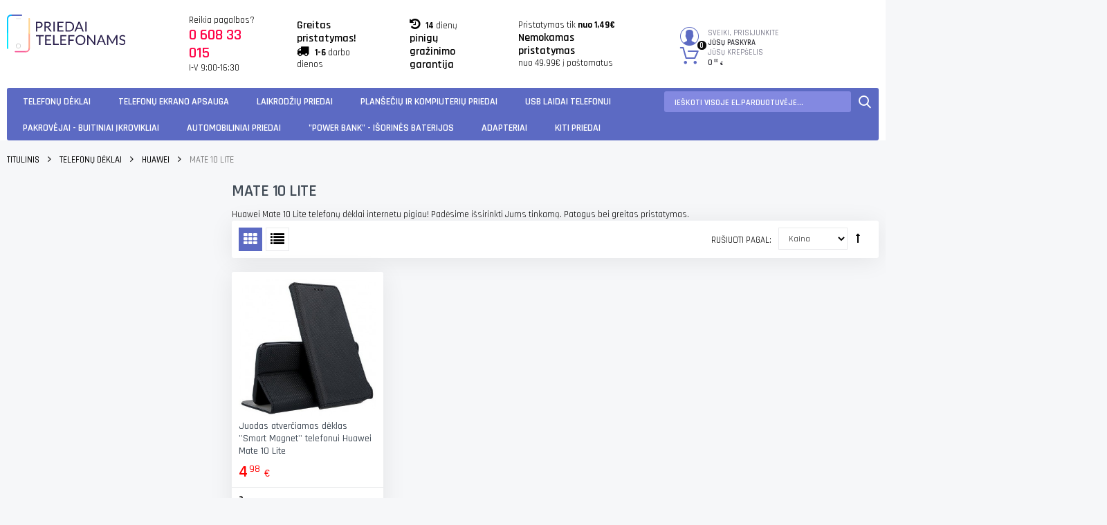

--- FILE ---
content_type: text/html; charset=UTF-8
request_url: https://www.priedaitelefonams.lt/telefonu-deklai/huawei-deklai/mate-10-lite
body_size: 33276
content:

<!DOCTYPE html>

<!--[if lt IE 7 ]> <html lang="lt" id="top" class="no-js ie6"> <![endif]-->
<!--[if IE 7 ]>    <html lang="lt" id="top" class="no-js ie7"> <![endif]-->
<!--[if IE 8 ]>    <html lang="lt" id="top" class="no-js ie8"> <![endif]-->
<!--[if IE 9 ]>    <html lang="lt" id="top" class="no-js ie9"> <![endif]-->
<!--[if (gt IE 9)|!(IE)]><!--> <html lang="lt" id="top" class="no-js"> <!--<![endif]-->

<head>
<meta http-equiv="Content-Type" content="text/html; charset=utf-8" />
<title>Huawei Mate 10 Lite dėklai internetu pigiau | PriedaiTelefonams.lt</title>
<meta name="description" content="Huawei Mate 10 Lite dėklai internetu! Padėsime išsirinkti Jums tinkamą. Patogus bei greitas pristatymas." />
<meta name="keywords" content="" />
<meta name="robots" content="INDEX,FOLLOW" />
<meta name="viewport" content="width=device-width, initial-scale=1, maximum-scale=1.0, user-scalable=no"/>

<link rel="apple-touch-icon" sizes="120x120" href="/favicon/1/apple-touch-icon.png">
<link rel="icon" type="image/png" sizes="32x32" href="/favicon/1/favicon-32x32.png">
<link rel="icon" type="image/png" sizes="16x16" href="/favicon/1/favicon-16x16.png">
<link rel="manifest" href="/favicon/1/site.webmanifest">
<meta name="msapplication-TileColor" content="#da532c">
<meta name="theme-color" content="#ffffff">

<!-- JSON-LD žymėjimas, generuojamas „Google“ struktūrinių duomenų žymeklio. -->
<script type="application/ld+json">
{
  "@context" : "http://schema.org",
  "@type" : "Organization",
  "name" : "Huawei Mate 10 Lite dėklai internetu pigiau | PriedaiTelefonams.lt",
  "image" : "https://www.priedaitelefonams.lt/skin/frontend/base/default/images/ptlogo2_dark.svg",
  "description" : "Huawei Mate 10 Lite dėklai internetu! Padėsime išsirinkti Jums tinkamą. Patogus bei greitas pristatymas.",
  "url" : "https://www.priedaitelefonams.lt/"
}
</script>

<!--[if lt IE 7]>
<script type="text/javascript">
//<![CDATA[
    var BLANK_URL = 'https://www.priedaitelefonams.lt/js/blank.html';
    var BLANK_IMG = 'https://www.priedaitelefonams.lt/js/spacer.gif';
//]]>
</script>
<![endif]-->


<script>
var codazon = {"now":"2026-01-28 03:22:55","rtl":false,"enableStikyMenu":true,"enableAjaxCart":false,"enableAjaxWishlist":false,"enableAjaxCompare":false,"wishlistRemoveConfirmMsg":"Ar tikrai nor\u0117tum\u0117te pa\u0161alinti \u0161\u012f produkt\u0105 i\u0161 pageidavim\u0173 s\u0105ra\u0161o?","compareRemoveConfirmMsg":"Ar tikrai norite pa\u0161alinti \u0161i\u0105 prek\u0119 i\u0161 palyginimo?","compareClearConfirmMsg":"Ar tikrai norite pa\u0161alinti visas prekes i\u0161 palyginimo?"};
</script><link rel="stylesheet" type="text/css" href="https://www.priedaitelefonams.lt/media/css_secure/e0b7e49ce4c6e86534f3fc045f4b33b4.css" />
<link rel="stylesheet" type="text/css" href="https://www.priedaitelefonams.lt/media/css_secure/5554dcbbc2ccc63c65d7bfdd304b680e.css" media="all" />
<script type="text/javascript" src="https://www.priedaitelefonams.lt/js/prototype/prototype.js"></script>
<script type="text/javascript" src="https://www.priedaitelefonams.lt/js/lib/jquery/jquery-1.12.1.min.js"></script>
<script type="text/javascript" src="https://www.priedaitelefonams.lt/js/lib/jquery/noconflict.js"></script>
<script type="text/javascript" src="https://www.priedaitelefonams.lt/js/lib/ccard.js"></script>
<script type="text/javascript" src="https://www.priedaitelefonams.lt/js/prototype/validation.js"></script>
<script type="text/javascript" src="https://www.priedaitelefonams.lt/js/scriptaculous/builder.js"></script>
<script type="text/javascript" src="https://www.priedaitelefonams.lt/js/scriptaculous/effects.js"></script>
<script type="text/javascript" src="https://www.priedaitelefonams.lt/js/scriptaculous/dragdrop.js"></script>
<script type="text/javascript" src="https://www.priedaitelefonams.lt/js/scriptaculous/controls.js"></script>
<script type="text/javascript" src="https://www.priedaitelefonams.lt/js/scriptaculous/slider.js"></script>
<script type="text/javascript" src="https://www.priedaitelefonams.lt/js/varien/js.js"></script>
<script type="text/javascript" src="https://www.priedaitelefonams.lt/js/varien/form.js"></script>
<script type="text/javascript" src="https://www.priedaitelefonams.lt/js/mage/translate.js"></script>
<script type="text/javascript" src="https://www.priedaitelefonams.lt/js/mage/cookies.js"></script>
<script type="text/javascript" src="https://www.priedaitelefonams.lt/js/varien/product.js"></script>
<script type="text/javascript" src="https://www.priedaitelefonams.lt/js/varien/product_options.js"></script>
<script type="text/javascript" src="https://www.priedaitelefonams.lt/js/varien/configurable.js"></script>
<script type="text/javascript" src="https://www.priedaitelefonams.lt/js/calendar/calendar.js"></script>
<script type="text/javascript" src="https://www.priedaitelefonams.lt/js/calendar/calendar-setup.js"></script>
<script type="text/javascript" src="https://www.priedaitelefonams.lt/skin/frontend/codazon_unlimited/default/js/lib/modernizr.custom.min.js"></script>
<script type="text/javascript" src="https://www.priedaitelefonams.lt/skin/frontend/codazon_unlimited/default/js/lib/selectivizr.js"></script>
<script type="text/javascript" src="https://www.priedaitelefonams.lt/skin/frontend/codazon_unlimited/default/js/lib/matchMedia.js"></script>
<script type="text/javascript" src="https://www.priedaitelefonams.lt/skin/frontend/codazon_unlimited/default/js/lib/matchMedia.addListener.js"></script>
<script type="text/javascript" src="https://www.priedaitelefonams.lt/skin/frontend/codazon_unlimited/default/js/lib/enquire.js"></script>
<script type="text/javascript" src="https://www.priedaitelefonams.lt/skin/frontend/codazon_unlimited/default/js/app.js"></script>
<script type="text/javascript" src="https://www.priedaitelefonams.lt/skin/frontend/codazon_unlimited/default/js/lib/imagesloaded.js"></script>
<script type="text/javascript" src="https://www.priedaitelefonams.lt/skin/frontend/codazon_unlimited/default/js/minicart.js"></script>
<script type="text/javascript" src="https://www.priedaitelefonams.lt/skin/frontend/codazon_unlimited/default/codazon/js/jquery-ui.min.js"></script>
<script type="text/javascript" src="https://www.priedaitelefonams.lt/skin/frontend/codazon_unlimited/default/codazon/js/owl.carousel.min.js"></script>
<script type="text/javascript" src="https://www.priedaitelefonams.lt/skin/frontend/codazon_unlimited/default/codazon/js/jquery.nicescroll.min.js"></script>
<script type="text/javascript" src="https://www.priedaitelefonams.lt/skin/frontend/codazon_unlimited/default/codazon/js/themecore.js"></script>
<script type="text/javascript" src="https://www.priedaitelefonams.lt/skin/frontend/codazon_unlimited/default/codazon/js/theme-widgets.js"></script>
<script type="text/javascript" src="https://www.priedaitelefonams.lt/skin/frontend/codazon_unlimited/default/codazon/mdl/material.min.js"></script>
<script type="text/javascript" src="https://www.priedaitelefonams.lt/skin/frontend/codazon_unlimited/default/codazon/mdl/material-theme.js"></script>
<script type="text/javascript" src="https://www.priedaitelefonams.lt/skin/frontend/codazon_unlimited/default/codazon/megamenupro/js/menu.js"></script>
<script type="text/javascript" src="https://www.priedaitelefonams.lt/skin/frontend/codazon_unlimited/default/codazon/productfilterpro/productfilterpro.js"></script>
<script type="text/javascript" src="https://www.priedaitelefonams.lt/skin/frontend/codazon_unlimited/default/codazon/quickviewpro/quickviewpro.js"></script>
<script type="text/javascript" src="https://www.priedaitelefonams.lt/skin/frontend/codazon_unlimited/default/codazon/quickviewpro/ajaxcartpro.js"></script>
<script type="text/javascript" src="https://www.priedaitelefonams.lt/skin/frontend/codazon_unlimited/default/codazon/js/lightslider.min.js"></script>
<script type="text/javascript" src="https://www.priedaitelefonams.lt/skin/frontend/codazon_unlimited/default/js/configurableswatches/product-media.js"></script>
<script type="text/javascript" src="https://www.priedaitelefonams.lt/skin/frontend/codazon_unlimited/default/js/configurableswatches/swatches-list.js"></script>
<script type="text/javascript" src="https://www.priedaitelefonams.lt/js/scommerce/require_jquery.js" data-group="js001"></script>
<link href="https://www.priedaitelefonams.lt/rss/catalog/new/store_id/1/" title="Naujos prekės" rel="alternate" type="application/rss+xml" />
<link href="https://www.priedaitelefonams.lt/patarimai/rss/index/store_id/1/" title="Patarimai" rel="alternate" type="application/rss+xml" />
<link rel="canonical" href="https://www.priedaitelefonams.lt/telefonu-deklai/huawei-deklai/mate-10-lite" />
<link rel="stylesheet" href="//fonts.googleapis.com/css?family=Rajdhani:200,200italic,300,300italic,400,400italic,500,500italic,600,600italic,700,700italic,800,800italic,900,900italic&subset=latin,cyrillic-ext,cyrillic,greek-ext,greek,vietnamese,latin-ext" />
<link rel="stylesheet" type="text/css" media="all"  href="https://www.priedaitelefonams.lt/media/codazon/flexibletheme/header/header-style-01/header-styles.css" />
<link rel="stylesheet" type="text/css" media="all"  href="https://www.priedaitelefonams.lt/media/codazon/flexibletheme/footer/footer-style-07/footer-styles.css" />
<link rel="stylesheet" type="text/css" media="all"  href="https://www.priedaitelefonams.lt/media/codazon/flexibletheme/main/main-content-style-03/main-styles.css" />

							<link rel="stylesheet" href="https://cdn.jsdelivr.net/gh/fancyapps/fancybox@3.5.7/dist/jquery.fancybox.min.css" /><script type="text/javascript" src="https://cdn.jsdelivr.net/gh/fancyapps/fancybox@3.5.7/dist/jquery.fancybox.min.js"></script><script type="text/javascript">jQuery.noConflict();</script>
						
<script type="text/javascript">
//<![CDATA[
Mage.Cookies.path     = '/';
Mage.Cookies.domain   = '.www.priedaitelefonams.lt';
//]]>
</script>

<script type="text/javascript">
//<![CDATA[
optionalZipCountries = ["HK","IE","MO","PA"];
//]]>
</script>
            <!-- BEGIN GOOGLE UNIVERSAL ANALYTICS CODE -->
        <script type="text/javascript">
        //<![CDATA[
            (function(i,s,o,g,r,a,m){i['GoogleAnalyticsObject']=r;i[r]=i[r]||function(){
            (i[r].q=i[r].q||[]).push(arguments)},i[r].l=1*new Date();a=s.createElement(o),
            m=s.getElementsByTagName(o)[0];a.async=1;a.src=g;m.parentNode.insertBefore(a,m)
            })(window,document,'script','//www.google-analytics.com/analytics.js','ga');

            
ga('create', 'UA-120853855-1', 'auto');

ga('send', 'pageview');
            
        //]]>
        </script>
        <!-- END GOOGLE UNIVERSAL ANALYTICS CODE -->
    <!-- Facebook Ads Extension for Magento -->
<!-- Facebook Pixel Code -->
<script>
!function(f,b,e,v,n,t,s){if(f.fbq)return;n=f.fbq=function(){n.callMethod?
n.callMethod.apply(n,arguments):n.queue.push(arguments)};if(!f._fbq)f._fbq=n;
n.push=n;n.loaded=!0;n.version='2.0';n.queue=[];t=b.createElement(e);t.async=!0;
t.src=v;s=b.getElementsByTagName(e)[0];s.parentNode.insertBefore(t,s)}(window,
document,'script','//connect.facebook.net/en_US/fbevents.js');
fbq('init', '990667501057010', {}, {agent: 'exmagento-1.9.4.0-2.6.2' });
fbq('track', 'PageView', {
  source: 'magento',
  version: "1.9.4.0",
  pluginVersion: "2.6.2"
});
</script>
<noscript><img height="1" width="1" style="display:none"
src="https://www.facebook.com/tr?id=990667501057010&ev=PageView&noscript=1&a=exmagento-1.9.4.0-2.6.2"
/></noscript>
<!-- End Facebook Pixel Code -->

                <script type='text/javascript'>
            //<![CDATA[
            var jsProducts = [{"id":"AA6a1a6a9a4a4","name":"Juodas atver\u010diamas d\u0117klas \\'\\'Smart Magnet\\'\\' telefonui Huawei Mate 10 Lite","price":4.98,"category":"Mate 10 Lite","brand":"","list":[],"position":1}];
            Mage.Cookies.set("productlist", "");
            Mage.Cookies.set("googlecategory","");
            Mage.Cookies.set("trackinglist",'Array')

            window.dataLayer = window.dataLayer || [];
                        dataLayer.push({
                'event': 'view_item_list',
                'ecommerce': {
                    'currencyCode': 'EUR',                       // Local currency is optional.
                    'impressions': [
                                                {
                            'name': 'Juodas atverčiamas dėklas \'\'Smart Magnet\'\' telefonui Huawei Mate 10 Lite',
                            'id': 'AA6a1a6a9a4a4',
                            'price': 4.98,
                            'brand': '',
                            'category': 'Mate 10 Lite',
                            'list': 'Array',
                            'position': '1'
                                                    }]
                                                }
            });
                                    dataLayer.push({ ecommerce: null });
            dataLayer.push({
                'event': 'view_item_list',
                'ecommerce': {
                    'items': convertItemList(jsProducts)
                }
            });
            
            function convertItemList(data) {
                let impr = [];
                for (let i = 0; i < data.length; i++) {
                    let product = data[i];
                    impr.push({
                        item_id: product.id,
                        item_name: product.name,
                        price: formatPrice(product.price, false),
                        item_brand: product.brand,
                        item_list_name: product.list,
                        item_list_id: getListId(product.list),
                        index: product.position,
                        quantity: 1,
                        affiliation: "",
                        currency: "EUR"
                    });
                    let categories = product.category.split('->');
                    impr[i]['item_category'] = categories[0];
                    for (let j = 1; j < categories.length; j++) {
                        key = 'item_category' + (j + 1);
                        impr[i][key] = categories[j];
                    }
                }
                return impr;
            }

            function formatPrice(priceValue, asString) {
                let val = priceValue;
                if (typeof val === 'string')
                {
                    val = val.replace(/,/g, '');
                }
                if (asString === undefined || asString !== true) {
                    return parseFloat(parseFloat(val).toFixed(2));
                }
                return parseFloat(val).toFixed(2);
            }

            function getListId(listName) {
                if (listName !== undefined && listName !== "undefined")
                    return listName.trim().replace(/[^\w ]/g,' ').replace(/\s\s+/g, ' ').replace(/\s/g, '_').toLowerCase();
            }

            gtmPro(document).ready(function() {
                var jsProductUrls = ["https:\/\/www.priedaitelefonams.lt\/juodas-atverciamas-deklas-smart-magnet-telefonui-huawei-mate-10-lite"];
                var jsClickLabel = '';
                gtmPro('a').on('click', function(e){
                    var product;
                    var href = gtmPro(this).attr('href');
                    var index = jsProductUrls.indexOf(href);

                    if (index != -1 && window.ga && ga.loaded){
                        e.preventDefault(e);
                        product = jsProducts[index];
                        Mage.Cookies.set('productlist', product.list);
                        Mage.Cookies.set('googlecategory', product.category);
                                                dataLayer.push({ ecommerce: null });
                        dataLayer.push({
                            'event': 'productClick',
                            'ecommerce': {
                                'click': {
                                    'actionField': {'list': ''},      // Optional list property.
                                    'products': [{
                                        'name': product.name,                      // Name or ID is required.
                                        'id': product.id,
                                        'price': product.price,
                                        'brand': product.brand,
                                        'category': product.category,
                                        'position': product.position
                                    }]
                                }
                            },
                            'eventCallback': function() {
                                if (!(e.ctrlKey || e.which==2)){
                                    document.location = href;
                                }
                            }
                        });
                                                                        dataLayer.push({ ecommerce: null });
                        let items = {
                            'item_name': product.name,
                            'item_id': product.id,
                            'price': formatPrice(product.price, false),
                            'item_brand': product.brand,
                            'item_list_name': product.list,
                            'item_list_id': getListId(product.list),
                            'index': product.position,
                            'affiliation': "",
                            'currency': "EUR"
                        };
                        let categories = product.category.split('->');
                        items['item_category'] = categories[0];
                        for (let j = 1; j < categories.length; j++) {
                            key = 'item_category' + (j + 1);
                            items[key] = categories[j];
                        }
                        let content = {
                            'event': 'select_item',
                            'ecommerce': {
                                'items': [items]
                            },
                            'eventCallback': function() {
                                if (!(e.ctrlKey || e.which==2)){
                                    document.location = href;
                                }
                            }
                        };
                        dataLayer.push(content);
                                            }
                    else{
                        document.location = href;
                    }
                });
            });
            //]]>
        </script>
    <script>
//<![CDATA[

function manipulationOfCart(product, type, list) {
	if (list == undefined){
		list='Category - '+ product.category
	}
	
    if (type == 'add'){
        	    dataLayer.push({
		  'event': 'addToCart',
		  'ecommerce': {
			'currencyCode': "EUR",
			'add': {                                // 'add' actionFieldObject measures.
			  'actionField': {'list': list},
			  'products': [{                        //  adding a product to a shopping cart.
				'name': product.name,
				'id': product.id,
				'price': product.price,
				'brand': product.brand,
				'category': product.category,
				'quantity': product.qty,
				'list': list
			   }]
			}
		  }
		});
                        dataLayer.push({ ecommerce: null });
        dataLayer.push({
            'event': 'add_to_cart',
            'ecommerce': {
                'items': convertAddToCartItem([{
                    'name': product.name,
                    'id': product.id,
                    'price': product.price,
                    'brand': product.brand,
                    'category': product.category,
                    'quantity': product.qty,
                    'list': list
                }])
            }
        });
            }
    else if (type == 'remove'){
        	    dataLayer.push({
		  'event': 'removeFromCart',
		  'ecommerce': {
			'currencyCode': "EUR",
			'remove': {                             // 'remove' actionFieldObject measures.
			  'actionField': {'list': list},
			  'products': [{                        //  adding a product to a shopping cart.
				'name': product.name,
				'id': product.id,
				'price': product.price,
				'brand': product.brand,
				'category': product.category,
				'quantity': product.qty,
				'list': list
			   }]
			}
		  }
		});
                        dataLayer.push({ ecommerce: null });
        let items = {
            item_name: product.name,
            item_id: product.id,
            price: formatPrice(product.price, false),
            item_brand: product.brand,
            quantity: product.qty,
            item_list_name: product.list,
            affiliation: "",
            currency: "EUR"
        };
        let categories = product.category.split('->');
        items['item_category'] = categories[0];
        for (let j = 1; j < categories.length; j++) {
            key = 'item_category' + (j + 1);
            items[key] = categories[j];
        }
        let content = {
            'event': 'remove_from_cart',
            'ecommerce': {
                'items': [items]
            }
        }
        dataLayer.push(content);
            }
}


jQuery(document).ready(function ($) {
    var promotionCount = jQuery('a[data-promotion]').size();
    if (promotionCount > 0) {
        var a = ['id', 'name', 'creative', 'position'];
        var promoImpression = [];
        var promoClick = [];
        jQuery('a[data-promotion]').each(function () {
            if ($(this).data("promotion") == !0) {
                var obj = {};
                obj[a[0]] = $(this).data("id");
                obj[a[1]] = $(this).data("name");
                obj[a[2]] = $(this).data("creative");
                obj[a[3]] = $(this).data("position");
                promoImpression.push(obj)
            }
            $(this).click(function (e) {
                href = $(this).attr('href');
                e.preventDefault();
                                dataLayer.push({ ecommerce: null });
                dataLayer.push({
                    'event': 'promotionClick',
                    'ecommerce': {'promoClick': {'promotions': [obj]}},
                    'eventCallback': function () {
                        if (!(e.ctrlKey || e.which == 2)) {
                            document.location = href
                        }
                    }
                });
                                                dataLayer.push({ ecommerce: null });
                dataLayer.push({
                    'event': 'select_promotion',
                    'ecommerce': {
                        'items': [obj]
                    }
                });
                            });
        });
                dataLayer.push({ ecommerce: null });
        dataLayer.push({
            'event': 'view_promotion',
            'ecommerce': {
                'items': promoImpression
            }
        });
                        dataLayer.push({ ecommerce: null });
        dataLayer.push({
            'event': 'promoView',
            'ecommerce': {
                'promoView': {
                    'promotions': promoImpression
                }
            }
        });
            }
})


function convertAddToCartItem(data) {
    let prods = [];
    for (let i = 0; i < data.length; i++) {
        prods.push({
            item_name: data[i].name,
            item_id: data[i].id,
            price: formatPrice(data[i].price, false),
            item_brand: data[i].brand,
            quantity: data[i].quantity,
            item_list_name: data[i].list,
            item_list_id: getListId(data[i].list),
            affiliation: "",
            currency: "EUR"
        });
        let categories = data[i].category.split('->');
        prods[i]['item_category'] = categories[0];
        for (let j = 1; j < categories.length; j++) {
            key = 'item_category' + (j + 1);
            prods[i][key] = categories[j];
        }
    }
    return prods;
}

function formatPrice(priceValue, asString) {
    let val = priceValue;
    if (typeof val === 'string')
    {
        val = val.replace(/,/g, '');
    }
    if (asString === undefined || asString !== true) {
        return parseFloat(parseFloat(val).toFixed(2));
    }
    return parseFloat(val).toFixed(2);
}

function getListId(listName) {
    if (listName !== undefined && listName !== "undefined")
        return listName.trim().replace(/[^\w ]/g,' ').replace(/\s\s+/g, ' ').replace(/\s/g, '_').toLowerCase();
}
//]]>
</script>
<!-- Scommerce Mage Google Tag Manager -->
<script>(function(w,d,s,l,i){w[l]=w[l]||[];w[l].push({'gtm.start':
new Date().getTime(),event:'gtm.js'});var f=d.getElementsByTagName(s)[0],
j=d.createElement(s),dl=l!='dataLayer'?'&l='+l:'';j.async=true;j.src=
'//www.googletagmanager.com/gtm.js?id='+i+dl;f.parentNode.insertBefore(j,f);
})(window,document,'script','dataLayer','GTM-WRKC7V9');</script>
<!-- End Scommerce Mage Google Tag Manager -->
<script type="text/javascript">//<![CDATA[
        var Translator = new Translate({"Please select an option.":"Pasirinkite variant\u0105.","This is a required field.":"\u0160is laukas privalomas.","Please enter a valid number in this field.":"\u0160iame lauke \u012fveskite tinkam\u0105 numer\u012f.","Please enter a valid phone number. For example (123) 456-7890 or 123-456-7890.":"%veskite tinkam\u0105 telefono numer\u012f.","Please enter a valid date.":"\u012eveskite tinkam\u0105 dat\u0105.","Please enter a valid email address. For example johndoe@domain.com.":"\u012eveskite tinkam\u0105 el.pa\u0161to adres\u0105.","Please make sure your passwords match.":"Patikrinkite ar slapta\u017eod\u017eiai sutampa.","Please enter a valid URL. For example http:\/\/www.example.com or www.example.com":"\u012eveskite tinkam\u0105 URL adres\u0105. Pavyd\u017eiui http:\/\/www.adresas.lt ","Please enter a valid social security number. For example 123-45-6789.":"\u012eveskite tinkam\u0105 sicioalinio draudimo numer\u012f.","Please enter a valid zip code. For example 90602 or 90602-1234.":"\u012eveskite teising\u0105 pa\u0161to kod\u0105. Lietuvos pa\u0161to kodus galite pasitikslinti svetain\u0117je www.post.lt","Please enter a valid zip code.":"\u012eveskite tinkam\u0105 ZIP\/Pa\u0161to adres\u0105.","Please use this date format: dd\/mm\/yyyy. For example 17\/03\/2006 for the 17th of March, 2006.":"Pra\u0161ome naudoti tok\u012f datos format\u0105: dd\/mm\/yyyy. Pavyzd\u017eiui 17\/03\/2006.","Please enter a valid $ amount. For example $100.00.":"\u012eveskite tinkam\u0105 pinig\u0173 kiek\u012f.","Please select one of the above options.":"Pasirinkite vien\u0105 i\u0161 auk\u010diau esan\u010di\u0173 variant\u0173.","Please select one of the options.":"Pasirinkite bent vien\u0105 variant\u0105.","Please select State\/Province.":"Pasirinkite valstij\u0105.","Please enter a number greater than 0 in this field.":"\u012eveskite skai\u010dius didesnis u\u017e 0 \u0161ioje srityje.","Please enter a valid credit card number.":"\u012eveskite teising\u0105 kreditin\u0117s kortel\u0117s numer\u012f.","Please wait, loading...":"Pra\u0161ome palaukti, kraunasi ...","Complete":"\u012evykdytas","Please specify payment method.":"Pra\u0161ome pasirinkti mok\u0117jimo b\u016bd\u0105.","Add to Cart":"\u012e krep\u0161el\u012f","In Stock":"Sand\u0117lyje yra","Out of Stock":"Prek\u0117s \u0161iuo metu sand\u0117lyje n\u0117ra"});
        //]]></script><script type="text/javascript" charset="UTF-8" src="//cdn.cookie-script.com/s/7dd20519ee893840be1a3db0db26d565.js"></script></head>
<body class=" catalog-category-view categorypath-telefonu-deklai-huawei-deklai-mate-10-lite category-mate-10-lite">
<!-- Scommerce Mage Google Tag Manager -->
<noscript><iframe src="//www.googletagmanager.com/ns.html?id=GTM-WRKC7V9"
height="0" width="0" style="display:none;visibility:hidden"></iframe></noscript>
<!-- Scommerce Mage End Google Tag Manager -->
<div class="wrapper">
        <noscript>
        <div class="global-site-notice noscript">
            <div class="notice-inner">
                <p>
                    <strong>JavaScript seems to be disabled in your browser.</strong><br />
                    You must have JavaScript enabled in your browser to utilize the functionality of this website.                </p>
            </div>
        </div>
    </noscript>
    <div class="page">
        
<header id="header" class="page-header header-style-01">
    <div class="container sticky-menu js-sticky-menu" data-cdzwidget='{"codazon.stickyMenu": {}}'>
                <div class="page-header-container">
            <div class="mobile-header visible-xs">
				<!-- <a href="tel:060833015" class="rin-mobile-header-phone"><i class="fa fa-phone" aria-hidden="true"></i> 0 608 33 015</a> -->
                <div class="mb-main-panel">
                    <span data-sidebartrigger='{"side": "left", "section":"mobi-panel-container"}' class="action nav-toggle"><span style="font-size:15px; color:#fff; font-weight:500;">Meniu</span></span>
                    <div id="mobi_logo-wrap" class="mb-logo-wrap"></div>
                    <div id="mobi_search" class="mb-search-wrap"></div>
                    <div id="mobi_cart" class="mb-cart-wrap"></div>
                </div>
            </div>
            <div class="hidden" id="desk_top-links">
                <div class="header-account" id="header-account">
                    <div class="links">
        <ul>
                                    <li class="first" ><a href="https://www.priedaitelefonams.lt/customer/account/" title="Mano informacija" >Mano informacija</a></li>
                                                                                                <li ><a href="https://www.priedaitelefonams.lt/checkout/cart/" title="Mano krepšelis" class="top-link-cart">Mano krepšelis</a></li>
                                                <li ><a href="https://www.priedaitelefonams.lt/checkout/" title="Pirkti" class="top-link-checkout">Pirkti</a></li>
                                                <li ><a href="https://www.priedaitelefonams.lt/customer/account/create/" title="Registracija" >Registracija</a></li>
                                                <li class=" last" ><a href="https://www.priedaitelefonams.lt/customer/account/login/" title="Prisijungti" >Prisijungti</a></li>
                        </ul>
</div>
                </div>
            </div>
            <div class="desktop-header">
                <div class="row">
                    <div class="col-sm-5 header-panel-left" id="desk_logo-wrap">
                        <a class="logo" href="https://www.priedaitelefonams.lt/">
                            <img src="https://www.priedaitelefonams.lt/skin/frontend/base/default/images/ptlogo2_dark.svg" alt="PriedaiTelefonams.lt" class="large" />
                            <img src="https://www.priedaitelefonams.lt/skin/frontend/base/default/images/ptlogo2_light.svg" alt="PriedaiTelefonams.lt" class="small" />
                        </a>
                    </div>
                    <div class="col-sm-13 header-panel-center">
						<div class="row">
							<div class="header-help-items">
								<div class="header-help-item">
									Reikia pagalbos?<br>
									<a href="tel:060833015" class="hhi-helpme">0 608 33 015</a><br>
									I-V 9:00-16:30								</div>
								<div class="header-help-item">
									<big>Greitas <br>pristatymas!</big><br>
									<i class="fa fa-truck" aria-hidden="true"></i> <strong>1-6</strong> darbo dienos								</div>
								<div class="header-help-item">
									<i class="fa fa-history" aria-hidden="true"></i> <strong>14</strong> dienų<br>
									<big>pinigų gražinimo<br> garantija</big>
								</div>
								<div class="header-help-item">
									Pristatymas tik <strong>nuo 1,49€</strong><br>
									<big>Nemokamas pristatymas</big> <br>nuo 49.99€ į paštomatus
								</div>
							</div>
						</div>
                    </div>
                    <div class="col-sm-6 header-panel-right">
                        <div class="account-cart-wrapper">
                            
<ul class="features-links items hidden-xs">
    


<li class="link authorization-link">
    <div class="account-wrapper cdz-dropdown" data-role="cdz-dropdown">
                <a href="javascript:;" class="cdz-dd-trigger account-trigger cdz-top-link" data-role="cdz-dd-trigger">
            <span class="text-underlink">Sveiki, prisijunkite</span>
            <span class="text-uppercase">Jūsų paskyra</span>
        </a>
                <div class="cdz-dd-content" data-role="cdz-dd-content">
            <div class="cdz-dd-content-inner">
                <div class="mini-account-container">
                    

<div class="mini-account-dashboard">
    <div class="account-info-summary">
        <div class="info-summary-top">
                            <div class="block block-login">
        <div class="block-content">
        <form action="https://www.priedaitelefonams.lt/customer/account/loginPost/" method="post">
            <input name="form_key" type="hidden" value="36p70K32MMrMuNal" />
            <div class="mdl-textfield mdl-js-textfield mdl-textfield--floating-label is-upgraded">
                <input type="email" autocapitalize="off" autocorrect="off" spellcheck="false" name="login[username]" id="mini-dashboard-mini-login" class="mdl-textfield__input input-text" />
                <label for="mini-dashboard-mini-login" class="mdl-textfield__label">El. pašto adresas:</label>
            </div>
            <div class="mdl-textfield mdl-js-textfield mdl-textfield--floating-label is-upgraded">
                <input type="password" name="login[password]" id="mini-dashboard-mini-password" class="mdl-textfield__input input-text" />
                <label for="mini-dashboard-mini-password" class="mdl-textfield__label">Slaptažodis:</label>
            </div>
            <div class="actions-toolbar">
                <div class="primary">
                    <button type="submit" class="mdl-button mdl-js-button mdl-button--raised mdl-js-ripple-effect">Prisijungti</button>
                </div>
                <div class="secondary">
                    <a class="action remind" href="https://www.priedaitelefonams.lt/customer/account/forgotpassword/"><span>Pamiršote slaptažodį?</span></a>
                </div>
            </div>
        </form>
    </div>
    </div>
                    </div>
        <div class="info-summary-bottom">
            <div class="md-content">
                                <p class="secondary">
                    <span class="create-account-question">Naujas lankytojas?</span>
                    <a class="create-account-link" href="https://www.priedaitelefonams.lt/customer/account/create/">Registruokites čia.</a>
                </p>
                            </div>
        </div>
    </div>
    <div class="acount-menu">
        <ul class="account-menu-items items">
            <li class="item compare">
                <a href="javascript:void(0)" onclick="jQuery('#compare-iframe-loader').show(); jQuery('#compare-iframe').attr('src', jQuery('#compare-iframe').data('src') + '?t=' + Math.random())" data-cdzpopuptrigger="compare-popup">Palyginimas</a>
                <div style="display:none;">
                    <div class="md-dialog-container compare-popup" data-cdzpopup id="compare-popup">
                        <div class="abs-frame" style="padding-bottom: 75%" >
                            <iframe onload="jQuery('#compare-iframe-loader').hide()" id="compare-iframe" frameborder="0" class="abs-frame-inner" data-src="https://www.priedaitelefonams.lt/catalog/product_compare/" ></iframe>
                            <div class="abs-frame-inner compare-iframe-loader" id="compare-iframe-loader">
                                <div class="double-bounce-spinner">
                                    <div class="double-bounce1">
                                        <div class="double-bounce2"></div>
                                    </div>
                                </div>
                            </div>
                        </div>
                    </div>
                </div>
            </li>
            <li class="item wishlist">
                <a href="https://www.priedaitelefonams.lt/wishlist/">Pageidavimų sąrašas</a>
            </li>
            <li class="item order">
                <a href="https://www.priedaitelefonams.lt/sales/order/history/">Mano užsakymai</a>
            </li>
            <li class="item contact">
                <a href="https://www.priedaitelefonams.lt/contacts/">Susisiekite</a>
            </li>
            <li class="item language-link" id="desk_store-language">
                            </li>
            <li class="currency-link" id="desk_store-currency">
                            </li>
            <li class="store-link" id="desk_store-group">
                            </li>
        </ul>
    </div>
</div>                                    </div>
            </div>
        </div>
    </div>
</li>
<li class="link cart-link" id="desk_cart">
    <div class="link-content header-minicart cdz-dropdown" data-role="cdz-dropdown">
        <a class="top-cart-link" href="https://www.priedaitelefonams.lt/checkout/cart/" data-role="cdz-dd-trigger" class=" no-count">
            <span class="text">Jūsų krepšelis</span>
            <span class="count">0</span>
            <span class="price js-cart-subtotal"></span>
        </a>
        <div class="cdz-dd-content" data-role="cdz-dd-content">
            <div class="cdz-dd-content-inner">
                <div class="mini-cart-container">
                    <div class="block block-cart" id="header-cart">
                        

<div class="minicart-wrapper">
    <div id="minicart-error-message" style="display:none" class="minicart-message"></div>
    <div id="minicart-success-message" style="display:none" class="minicart-message"></div>
    <p class="block-title">
        
        <strong class="text">Jūsų krepšelis</strong>
        <span class="items-total">0</span>
        <a class="action viewcart cart-link" href="https://www.priedaitelefonams.lt/checkout/cart/">
            View Shopping Cart        </a>
    </p>
        
                <div id="hidden-cart-subtotal" style="display:none"><span class="price">0<sup>00</sup> <i class='rcur'>€</i></span></div>
        <script type="text/javascript">
        $j('.js-cart-subtotal').html($j('#hidden-cart-subtotal').html());
        </script>
        <p class="empty">Jūsų krepšelis tuščias.</p>
    </div>
                    </div>
                </div>
            </div>
        </div>
    </div>
</li>
</ul>                        </div>
                    </div>

                    <div id="header-panel-bottom" class="col-sm-24 header-panel-bottom cdz-fix-left row">
                        <div class="col-sm-16 col-md-18 header-menu-wrap" id="desk_header-nav">
                            <div id="header-nav" class="header-nav">
                                

    <nav id="nav">
        <ol class="nav-primary">
            <li  class="level0 nav-1 first active parent"><a href="https://www.priedaitelefonams.lt/telefonu-deklai" class="level0 has-children">Telefonų dėklai</a><ul class="level0"><li class="navchild-category-node-4 level1 view-all"><a class="level1" href="https://www.priedaitelefonams.lt/telefonu-deklai">Žiūrėti visus Telefonų dėklai</a></li><li  class="level1 nav-1-1 first parent"><a href="https://www.priedaitelefonams.lt/telefonu-deklai/samsung-deklai" class="level1 has-children">Samsung</a><ul class="level1"><li class="navchild-category-node-5 level2 view-all"><a class="level2" href="https://www.priedaitelefonams.lt/telefonu-deklai/samsung-deklai">Žiūrėti visus Samsung</a></li><li  class="level2 nav-1-1-1 first"><a href="https://www.priedaitelefonams.lt/telefonu-deklai/samsung-deklai/galaxy-s26" class="level2 ">Galaxy S26</a></li><li  class="level2 nav-1-1-2"><a href="https://www.priedaitelefonams.lt/telefonu-deklai/samsung-deklai/galaxy-s26-ultra" class="level2 ">Galaxy S26 Ultra</a></li><li  class="level2 nav-1-1-3"><a href="https://www.priedaitelefonams.lt/telefonu-deklai/samsung-deklai/galaxy-s26-plus" class="level2 ">Galaxy S26 Plus</a></li><li  class="level2 nav-1-1-4"><a href="https://www.priedaitelefonams.lt/telefonu-deklai/samsung-deklai/galaxy-s25" class="level2 ">Galaxy S25</a></li><li  class="level2 nav-1-1-5"><a href="https://www.priedaitelefonams.lt/telefonu-deklai/samsung-deklai/galaxy-s25-ultra" class="level2 ">Galaxy S25 Ultra</a></li><li  class="level2 nav-1-1-6"><a href="https://www.priedaitelefonams.lt/telefonu-deklai/samsung-deklai/galaxy-s25-fe" class="level2 ">Galaxy S25 FE</a></li><li  class="level2 nav-1-1-7"><a href="https://www.priedaitelefonams.lt/telefonu-deklai/samsung-deklai/galaxy-s25-edge" class="level2 ">Galaxy S25 Edge</a></li><li  class="level2 nav-1-1-8"><a href="https://www.priedaitelefonams.lt/telefonu-deklai/samsung-deklai/galaxy-s25-plus" class="level2 ">Galaxy S25 Plus</a></li><li  class="level2 nav-1-1-9"><a href="https://www.priedaitelefonams.lt/telefonu-deklai/samsung-deklai/galaxy-s24" class="level2 ">Galaxy S24</a></li><li  class="level2 nav-1-1-10"><a href="https://www.priedaitelefonams.lt/telefonu-deklai/samsung-deklai/galaxy-s24-ultra" class="level2 ">Galaxy S24 Ultra</a></li><li  class="level2 nav-1-1-11"><a href="https://www.priedaitelefonams.lt/telefonu-deklai/samsung-deklai/galaxy-s24-fe" class="level2 ">Galaxy S24 FE</a></li><li  class="level2 nav-1-1-12"><a href="https://www.priedaitelefonams.lt/telefonu-deklai/samsung-deklai/galaxy-s24-plus" class="level2 ">Galaxy S24 Plus</a></li><li  class="level2 nav-1-1-13"><a href="https://www.priedaitelefonams.lt/telefonu-deklai/samsung-deklai/galaxy-s23-5g" class="level2 ">Galaxy S23 5G</a></li><li  class="level2 nav-1-1-14"><a href="https://www.priedaitelefonams.lt/telefonu-deklai/samsung-deklai/galaxy-s23-ultra-5g" class="level2 ">Galaxy S23 Ultra 5G</a></li><li  class="level2 nav-1-1-15"><a href="https://www.priedaitelefonams.lt/telefonu-deklai/samsung-deklai/galaxy-s23-fe" class="level2 ">Galaxy S23 FE</a></li><li  class="level2 nav-1-1-16"><a href="https://www.priedaitelefonams.lt/telefonu-deklai/samsung-deklai/galaxy-s23-plus-5g" class="level2 ">Galaxy S23 Plus 5G</a></li><li  class="level2 nav-1-1-17"><a href="https://www.priedaitelefonams.lt/telefonu-deklai/samsung-deklai/galaxy-s22" class="level2 ">Galaxy S22</a></li><li  class="level2 nav-1-1-18"><a href="https://www.priedaitelefonams.lt/telefonu-deklai/samsung-deklai/galaxy-s22-ultra" class="level2 ">Galaxy S22 Ultra</a></li><li  class="level2 nav-1-1-19"><a href="https://www.priedaitelefonams.lt/telefonu-deklai/samsung-deklai/galaxy-s22-plus" class="level2 ">Galaxy S22 Plus</a></li><li  class="level2 nav-1-1-20"><a href="https://www.priedaitelefonams.lt/telefonu-deklai/samsung-deklai/galaxy-s21-s21-5g" class="level2 ">Galaxy S21 / S21 5G</a></li><li  class="level2 nav-1-1-21"><a href="https://www.priedaitelefonams.lt/telefonu-deklai/samsung-deklai/galaxy-s21-ultra" class="level2 ">Galaxy S21 Ultra /S21 Ultra 5G</a></li><li  class="level2 nav-1-1-22"><a href="https://www.priedaitelefonams.lt/telefonu-deklai/samsung-deklai/galaxy-s21-fe" class="level2 ">Galaxy S21 FE 5G</a></li><li  class="level2 nav-1-1-23"><a href="https://www.priedaitelefonams.lt/telefonu-deklai/samsung-deklai/galaxy-s21-plus" class="level2 ">Galaxy S21 Plus / S21 Plus 5G</a></li><li  class="level2 nav-1-1-24"><a href="https://www.priedaitelefonams.lt/telefonu-deklai/samsung-deklai/galaxy-s20" class="level2 ">Galaxy S20</a></li><li  class="level2 nav-1-1-25"><a href="https://www.priedaitelefonams.lt/telefonu-deklai/samsung-deklai/galaxy-s20-ultra" class="level2 ">Galaxy S20 Ultra</a></li><li  class="level2 nav-1-1-26"><a href="https://www.priedaitelefonams.lt/telefonu-deklai/samsung-deklai/galaxy-s20-fe-s20-fe-5g-s20-lite" class="level2 ">Galaxy S20 FE / S20 FE 5G / S20 Lite</a></li><li  class="level2 nav-1-1-27"><a href="https://www.priedaitelefonams.lt/telefonu-deklai/samsung-deklai/galaxy-s20-plus" class="level2 ">Galaxy S20 Plus</a></li><li  class="level2 nav-1-1-28"><a href="https://www.priedaitelefonams.lt/telefonu-deklai/samsung-deklai/galaxy-a57-5g" class="level2 ">Galaxy A57 5G</a></li><li  class="level2 nav-1-1-29"><a href="https://www.priedaitelefonams.lt/telefonu-deklai/samsung-deklai/galaxy-a56-5g" class="level2 ">Galaxy A56 5G</a></li><li  class="level2 nav-1-1-30"><a href="https://www.priedaitelefonams.lt/telefonu-deklai/samsung-deklai/galaxy-a55-5g" class="level2 ">Galaxy A55 5G</a></li><li  class="level2 nav-1-1-31"><a href="https://www.priedaitelefonams.lt/telefonu-deklai/samsung-deklai/galaxy-a54-5g" class="level2 ">Galaxy A54 5G</a></li><li  class="level2 nav-1-1-32"><a href="https://www.priedaitelefonams.lt/telefonu-deklai/samsung-deklai/galaxy-a53-5g" class="level2 ">Galaxy  A53 5G</a></li><li  class="level2 nav-1-1-33"><a href="https://www.priedaitelefonams.lt/telefonu-deklai/samsung-deklai/galaxy-a52-4g-a52-5g-a52s-5g" class="level2 ">Galaxy A52 4G / A52 5G / A52s 5G</a></li><li  class="level2 nav-1-1-34"><a href="https://www.priedaitelefonams.lt/telefonu-deklai/samsung-deklai/galaxy-a17-4g-5g" class="level2 ">Galaxy A17 4G / 5G</a></li><li  class="level2 nav-1-1-35"><a href="https://www.priedaitelefonams.lt/telefonu-deklai/samsung-deklai/galaxy-a16-4g-5g" class="level2 ">Galaxy A16 4G / 5G</a></li><li  class="level2 nav-1-1-36"><a href="https://www.priedaitelefonams.lt/telefonu-deklai/samsung-deklai/galaxy-a15-4g-5g" class="level2 ">Galaxy A15 4G / 5G</a></li><li  class="level2 nav-1-1-37"><a href="https://www.priedaitelefonams.lt/telefonu-deklai/samsung-deklai/galaxy-a14-5g" class="level2 ">Galaxy A14 4G / A14 5G</a></li><li  class="level2 nav-1-1-38"><a href="https://www.priedaitelefonams.lt/telefonu-deklai/samsung-deklai/galaxy-a13-5g" class="level2 ">Galaxy A13 5G</a></li><li  class="level2 nav-1-1-39"><a href="https://www.priedaitelefonams.lt/telefonu-deklai/samsung-deklai/galaxy-a13-4g" class="level2 ">Galaxy A13 4G</a></li><li  class="level2 nav-1-1-40"><a href="https://www.priedaitelefonams.lt/telefonu-deklai/samsung-deklai/galaxy-a12-m12" class="level2 ">Galaxy A12 / M12</a></li><li  class="level2 nav-1-1-41"><a href="https://www.priedaitelefonams.lt/telefonu-deklai/samsung-deklai/galaxy-a26-5g" class="level2 ">Galaxy A26 5G</a></li><li  class="level2 nav-1-1-42"><a href="https://www.priedaitelefonams.lt/telefonu-deklai/samsung-deklai/galaxy-a25-5g" class="level2 ">Galaxy A25 5G</a></li><li  class="level2 nav-1-1-43"><a href="https://www.priedaitelefonams.lt/telefonu-deklai/samsung-deklai/galaxy-a24-4g-a24-5g" class="level2 ">Galaxy A24 4G / A24 5G</a></li><li  class="level2 nav-1-1-44"><a href="https://www.priedaitelefonams.lt/telefonu-deklai/samsung-deklai/galaxy-a10" class="level2 ">Galaxy A10</a></li><li  class="level2 nav-1-1-45"><a href="https://www.priedaitelefonams.lt/telefonu-deklai/samsung-deklai/galaxy-a20" class="level2 ">Galaxy A20 / A30</a></li><li  class="level2 nav-1-1-46"><a href="https://www.priedaitelefonams.lt/telefonu-deklai/samsung-deklai/galaxy-a20e" class="level2 ">Galaxy A20E</a></li><li  class="level2 nav-1-1-47"><a href="https://www.priedaitelefonams.lt/telefonu-deklai/samsung-deklai/galaxy-a21" class="level2 ">Galaxy A21</a></li><li  class="level2 nav-1-1-48"><a href="https://www.priedaitelefonams.lt/telefonu-deklai/samsung-deklai/galaxy-a21s" class="level2 ">Galaxy A21S</a></li><li  class="level2 nav-1-1-49"><a href="https://www.priedaitelefonams.lt/telefonu-deklai/samsung-deklai/galaxy-a22-4g" class="level2 ">Galaxy A22 4G</a></li><li  class="level2 nav-1-1-50"><a href="https://www.priedaitelefonams.lt/telefonu-deklai/samsung-deklai/galaxy-a22-5g" class="level2 ">Galaxy A22 5G</a></li><li  class="level2 nav-1-1-51"><a href="https://www.priedaitelefonams.lt/telefonu-deklai/samsung-deklai/galaxy-a23-4g-a23-5g" class="level2 ">Galaxy A23 4G / A23 5G</a></li><li  class="level2 nav-1-1-52"><a href="https://www.priedaitelefonams.lt/telefonu-deklai/samsung-deklai/galaxy-a36-5g" class="level2 ">Galaxy A36 5G</a></li><li  class="level2 nav-1-1-53"><a href="https://www.priedaitelefonams.lt/telefonu-deklai/samsung-deklai/galaxy-a35-5g" class="level2 ">Galaxy A35 5G</a></li><li  class="level2 nav-1-1-54"><a href="https://www.priedaitelefonams.lt/telefonu-deklai/samsung-deklai/galaxy-a34-5g" class="level2 ">Galaxy A34 5G</a></li><li  class="level2 nav-1-1-55"><a href="https://www.priedaitelefonams.lt/telefonu-deklai/samsung-deklai/galaxy-a33-5g" class="level2 ">Galaxy A33 5G</a></li><li  class="level2 nav-1-1-56"><a href="https://www.priedaitelefonams.lt/telefonu-deklai/samsung-deklai/galaxy-a32-1" class="level2 ">Galaxy A32 4G</a></li><li  class="level2 nav-1-1-57"><a href="https://www.priedaitelefonams.lt/telefonu-deklai/samsung-deklai/galaxy-a32" class="level2 ">Galaxy A32 5G</a></li><li  class="level2 nav-1-1-58"><a href="https://www.priedaitelefonams.lt/telefonu-deklai/samsung-deklai/galaxy-a40-deklai" class="level2 ">Galaxy A40</a></li><li  class="level2 nav-1-1-59"><a href="https://www.priedaitelefonams.lt/telefonu-deklai/samsung-deklai/galaxy-a41" class="level2 ">Galaxy A41</a></li><li  class="level2 nav-1-1-60"><a href="https://www.priedaitelefonams.lt/telefonu-deklai/samsung-deklai/galaxy-a51" class="level2 ">Galaxy A51</a></li><li  class="level2 nav-1-1-61"><a href="https://www.priedaitelefonams.lt/telefonu-deklai/samsung-deklai/galaxy-a51-5g" class="level2 ">Galaxy A51 5G</a></li><li  class="level2 nav-1-1-62"><a href="https://www.priedaitelefonams.lt/telefonu-deklai/samsung-deklai/galaxy-a50" class="level2 ">Galaxy A50 / A50s / A30s</a></li><li  class="level2 nav-1-1-63"><a href="https://www.priedaitelefonams.lt/telefonu-deklai/samsung-deklai/galaxy-a70" class="level2 ">Galaxy A70</a></li><li  class="level2 nav-1-1-64"><a href="https://www.priedaitelefonams.lt/telefonu-deklai/samsung-deklai/galaxy-a73-5g" class="level2 ">Galaxy A73 5G</a></li><li  class="level2 nav-1-1-65"><a href="https://www.priedaitelefonams.lt/telefonu-deklai/samsung-deklai/galaxy-a72" class="level2 ">Galaxy A72 </a></li><li  class="level2 nav-1-1-66"><a href="https://www.priedaitelefonams.lt/telefonu-deklai/samsung-deklai/galaxy-a71" class="level2 ">Galaxy A71</a></li><li  class="level2 nav-1-1-67"><a href="https://www.priedaitelefonams.lt/telefonu-deklai/samsung-deklai/galaxy-a02s" class="level2 ">Galaxy A02s</a></li><li  class="level2 nav-1-1-68"><a href="https://www.priedaitelefonams.lt/telefonu-deklai/samsung-deklai/a03s" class="level2 ">Galaxy A03s / A03</a></li><li  class="level2 nav-1-1-69"><a href="https://www.priedaitelefonams.lt/telefonu-deklai/samsung-deklai/galaxy-a04" class="level2 ">Galaxy A04</a></li><li  class="level2 nav-1-1-70"><a href="https://www.priedaitelefonams.lt/telefonu-deklai/samsung-deklai/galaxy-a05s" class="level2 ">Galaxy A05s</a></li><li  class="level2 nav-1-1-71"><a href="https://www.priedaitelefonams.lt/telefonu-deklai/samsung-deklai/galaxy-a3-2016" class="level2 ">Galaxy A3 2016</a></li><li  class="level2 nav-1-1-72"><a href="https://www.priedaitelefonams.lt/telefonu-deklai/samsung-deklai/galaxy-a5-2016" class="level2 ">Galaxy A5 2016</a></li><li  class="level2 nav-1-1-73"><a href="https://www.priedaitelefonams.lt/telefonu-deklai/samsung-deklai/samsung-galaxy-a5-2017-deklai" class="level2 ">Galaxy A5 2017</a></li><li  class="level2 nav-1-1-74"><a href="https://www.priedaitelefonams.lt/telefonu-deklai/samsung-deklai/galaxy-a6-2018" class="level2 ">Galaxy A6 2018</a></li><li  class="level2 nav-1-1-75"><a href="https://www.priedaitelefonams.lt/telefonu-deklai/samsung-deklai/galaxy-a7-2018" class="level2 ">Galaxy A7 2018</a></li><li  class="level2 nav-1-1-76"><a href="https://www.priedaitelefonams.lt/telefonu-deklai/samsung-deklai/galaxy-a8-2018" class="level2 ">Galaxy A8 2018 / A5 2018</a></li><li  class="level2 nav-1-1-77"><a href="https://www.priedaitelefonams.lt/telefonu-deklai/samsung-deklai/galaxy-j3-2016" class="level2 ">Galaxy J3 2016</a></li><li  class="level2 nav-1-1-78"><a href="https://www.priedaitelefonams.lt/telefonu-deklai/samsung-deklai/galaxy-j3-2017" class="level2 ">Galaxy J3 2017</a></li><li  class="level2 nav-1-1-79"><a href="https://www.priedaitelefonams.lt/telefonu-deklai/samsung-deklai/galaxy-j4-2018" class="level2 ">Galaxy J4 2018</a></li><li  class="level2 nav-1-1-80"><a href="https://www.priedaitelefonams.lt/telefonu-deklai/samsung-deklai/galaxy-j4-plus-2018" class="level2 ">Galaxy J4 Plus 2018</a></li><li  class="level2 nav-1-1-81"><a href="https://www.priedaitelefonams.lt/telefonu-deklai/samsung-deklai/galaxy-j5" class="level2 ">Galaxy J5</a></li><li  class="level2 nav-1-1-82"><a href="https://www.priedaitelefonams.lt/telefonu-deklai/samsung-deklai/galaxy-j5-2016" class="level2 ">Galaxy J5 2016</a></li><li  class="level2 nav-1-1-83"><a href="https://www.priedaitelefonams.lt/telefonu-deklai/samsung-deklai/galaxy-j5-2017" class="level2 ">Galaxy J5 2017</a></li><li  class="level2 nav-1-1-84"><a href="https://www.priedaitelefonams.lt/telefonu-deklai/samsung-deklai/galaxy-j6-2018" class="level2 ">Galaxy J6 2018</a></li><li  class="level2 nav-1-1-85"><a href="https://www.priedaitelefonams.lt/telefonu-deklai/samsung-deklai/galaxy-j6-plus-2018" class="level2 ">Galaxy J6 Plus 2018</a></li><li  class="level2 nav-1-1-86"><a href="https://www.priedaitelefonams.lt/telefonu-deklai/samsung-deklai/galaxy-j7-2016" class="level2 ">Galaxy J7 2016</a></li><li  class="level2 nav-1-1-87"><a href="https://www.priedaitelefonams.lt/telefonu-deklai/samsung-deklai/galaxy-j7-2017" class="level2 ">Galaxy J7 2017</a></li><li  class="level2 nav-1-1-88"><a href="https://www.priedaitelefonams.lt/telefonu-deklai/samsung-deklai/galaxy-s10" class="level2 ">Galaxy S10 / S10 5G</a></li><li  class="level2 nav-1-1-89"><a href="https://www.priedaitelefonams.lt/telefonu-deklai/samsung-deklai/galaxy-s10e" class="level2 ">Galaxy S10E</a></li><li  class="level2 nav-1-1-90"><a href="https://www.priedaitelefonams.lt/telefonu-deklai/samsung-deklai/galaxy-s10-plus" class="level2 ">Galaxy S10 Plus</a></li><li  class="level2 nav-1-1-91"><a href="https://www.priedaitelefonams.lt/telefonu-deklai/samsung-deklai/galaxy-s9" class="level2 ">Galaxy S9</a></li><li  class="level2 nav-1-1-92"><a href="https://www.priedaitelefonams.lt/telefonu-deklai/samsung-deklai/galaxy-s9-plus" class="level2 ">Galaxy S9 Plus</a></li><li  class="level2 nav-1-1-93"><a href="https://www.priedaitelefonams.lt/telefonu-deklai/samsung-deklai/galaxy-s8" class="level2 ">Galaxy S8</a></li><li  class="level2 nav-1-1-94"><a href="https://www.priedaitelefonams.lt/telefonu-deklai/samsung-deklai/galaxy-s8-plus" class="level2 ">Galaxy S8 Plus</a></li><li  class="level2 nav-1-1-95"><a href="https://www.priedaitelefonams.lt/telefonu-deklai/samsung-deklai/galaxy-s7" class="level2 ">Galaxy S7</a></li><li  class="level2 nav-1-1-96"><a href="https://www.priedaitelefonams.lt/telefonu-deklai/samsung-deklai/galaxy-s7-edge" class="level2 ">Galaxy S7 Edge</a></li><li  class="level2 nav-1-1-97"><a href="https://www.priedaitelefonams.lt/telefonu-deklai/samsung-deklai/galaxy-xcover-3" class="level2 ">Galaxy Xcover 3</a></li><li  class="level2 nav-1-1-98"><a href="https://www.priedaitelefonams.lt/telefonu-deklai/samsung-deklai/galaxy-xcover-4" class="level2 ">Galaxy Xcover 4 / 4S</a></li><li  class="level2 nav-1-1-99"><a href="https://www.priedaitelefonams.lt/telefonu-deklai/samsung-deklai/galaxy-xcover-5" class="level2 ">Galaxy Xcover 5</a></li><li  class="level2 nav-1-1-100"><a href="https://www.priedaitelefonams.lt/telefonu-deklai/samsung-deklai/galaxy-xcover-6-pro" class="level2 ">Galaxy Xcover 6 Pro</a></li><li  class="level2 nav-1-1-101"><a href="https://www.priedaitelefonams.lt/telefonu-deklai/samsung-deklai/galaxy-xcover-7" class="level2 ">Galaxy Xcover 7</a></li><li  class="level2 nav-1-1-102"><a href="https://www.priedaitelefonams.lt/telefonu-deklai/samsung-deklai/galaxy-z-flip-3-5g" class="level2 ">Galaxy Z Flip 3 5G</a></li><li  class="level2 nav-1-1-103"><a href="https://www.priedaitelefonams.lt/telefonu-deklai/samsung-deklai/galaxy-z-flip-5" class="level2 ">Galaxy Z Flip 5</a></li><li  class="level2 nav-1-1-104"><a href="https://www.priedaitelefonams.lt/telefonu-deklai/samsung-deklai/galaxy-z-flip-6" class="level2 ">Galaxy Z Flip 6</a></li><li  class="level2 nav-1-1-105"><a href="https://www.priedaitelefonams.lt/telefonu-deklai/samsung-deklai/z-flip-7" class="level2 ">Galaxy Z Flip 7</a></li><li  class="level2 nav-1-1-106"><a href="https://www.priedaitelefonams.lt/telefonu-deklai/samsung-deklai/galaxy-flip-7-fe" class="level2 ">Galaxy Z Flip 7FE</a></li><li  class="level2 nav-1-1-107"><a href="https://www.priedaitelefonams.lt/telefonu-deklai/samsung-deklai/galaxy-z-fold-5" class="level2 ">Galaxy Z Fold 5</a></li><li  class="level2 nav-1-1-108 last"><a href="https://www.priedaitelefonams.lt/telefonu-deklai/samsung-deklai/z-fold-6" class="level2 ">Galaxy Z Fold 6</a></li></ul></li><li  class="level1 nav-1-2 parent"><a href="https://www.priedaitelefonams.lt/telefonu-deklai/apple-iphone" class="level1 has-children">iPhone</a><ul class="level1"><li class="navchild-category-node-10 level2 view-all"><a class="level2" href="https://www.priedaitelefonams.lt/telefonu-deklai/apple-iphone">Žiūrėti visus iPhone</a></li><li  class="level2 nav-1-2-1 first"><a href="https://www.priedaitelefonams.lt/telefonu-deklai/apple-iphone/iphone-17" class="level2 ">iPhone 17</a></li><li  class="level2 nav-1-2-2"><a href="https://www.priedaitelefonams.lt/telefonu-deklai/apple-iphone/iphone-17-pro" class="level2 ">iPhone 17 Pro</a></li><li  class="level2 nav-1-2-3"><a href="https://www.priedaitelefonams.lt/telefonu-deklai/apple-iphone/iphone-17-pro-max" class="level2 ">iPhone 17 Pro Max</a></li><li  class="level2 nav-1-2-4"><a href="https://www.priedaitelefonams.lt/telefonu-deklai/apple-iphone/iphone-air" class="level2 ">iPhone Air</a></li><li  class="level2 nav-1-2-5"><a href="https://www.priedaitelefonams.lt/telefonu-deklai/apple-iphone/iphone-16" class="level2 ">iPhone 16</a></li><li  class="level2 nav-1-2-6"><a href="https://www.priedaitelefonams.lt/telefonu-deklai/apple-iphone/iphone-16-pro" class="level2 ">iPhone 16 Pro</a></li><li  class="level2 nav-1-2-7"><a href="https://www.priedaitelefonams.lt/telefonu-deklai/apple-iphone/iphone-16-pro-max" class="level2 ">iPhone 16 Pro Max</a></li><li  class="level2 nav-1-2-8"><a href="https://www.priedaitelefonams.lt/telefonu-deklai/apple-iphone/iphone-16e" class="level2 ">iPhone 16E</a></li><li  class="level2 nav-1-2-9"><a href="https://www.priedaitelefonams.lt/telefonu-deklai/apple-iphone/iphone-16-plus" class="level2 ">iPhone 16 Plus</a></li><li  class="level2 nav-1-2-10"><a href="https://www.priedaitelefonams.lt/telefonu-deklai/apple-iphone/iphone-15" class="level2 ">iPhone 15</a></li><li  class="level2 nav-1-2-11"><a href="https://www.priedaitelefonams.lt/telefonu-deklai/apple-iphone/iphone-15-pro" class="level2 ">iPhone 15 Pro</a></li><li  class="level2 nav-1-2-12"><a href="https://www.priedaitelefonams.lt/telefonu-deklai/apple-iphone/iphone-15-pro-max" class="level2 ">iPhone 15 Pro Max</a></li><li  class="level2 nav-1-2-13"><a href="https://www.priedaitelefonams.lt/telefonu-deklai/apple-iphone/iphone-15-plus" class="level2 ">iPhone 15 Plus</a></li><li  class="level2 nav-1-2-14"><a href="https://www.priedaitelefonams.lt/telefonu-deklai/apple-iphone/iphone-14" class="level2 ">iPhone 14</a></li><li  class="level2 nav-1-2-15"><a href="https://www.priedaitelefonams.lt/telefonu-deklai/apple-iphone/iphone-14-pro" class="level2 ">iPhone 14 Pro</a></li><li  class="level2 nav-1-2-16"><a href="https://www.priedaitelefonams.lt/telefonu-deklai/apple-iphone/iphone-14-pro-max" class="level2 ">iPhone 14 Pro Max</a></li><li  class="level2 nav-1-2-17"><a href="https://www.priedaitelefonams.lt/telefonu-deklai/apple-iphone/iphone-14-plus" class="level2 ">iPhone 14 Plus</a></li><li  class="level2 nav-1-2-18"><a href="https://www.priedaitelefonams.lt/telefonu-deklai/apple-iphone/iphone-13" class="level2 ">iPhone 13</a></li><li  class="level2 nav-1-2-19"><a href="https://www.priedaitelefonams.lt/telefonu-deklai/apple-iphone/iphone-13-pro" class="level2 ">iPhone 13 Pro</a></li><li  class="level2 nav-1-2-20"><a href="https://www.priedaitelefonams.lt/telefonu-deklai/apple-iphone/iphone-13-pro-max" class="level2 ">iPhone 13 Pro Max</a></li><li  class="level2 nav-1-2-21"><a href="https://www.priedaitelefonams.lt/telefonu-deklai/apple-iphone/iphone-13-mini" class="level2 ">iPhone 13 mini</a></li><li  class="level2 nav-1-2-22"><a href="https://www.priedaitelefonams.lt/telefonu-deklai/apple-iphone/iphone-12-pro" class="level2 ">iPhone 12 / 12 Pro</a></li><li  class="level2 nav-1-2-23"><a href="https://www.priedaitelefonams.lt/telefonu-deklai/apple-iphone/iphone-12-pro-max" class="level2 ">iPhone 12 Pro Max</a></li><li  class="level2 nav-1-2-24"><a href="https://www.priedaitelefonams.lt/telefonu-deklai/apple-iphone/iphone-12" class="level2 ">iPhone 12 mini</a></li><li  class="level2 nav-1-2-25"><a href="https://www.priedaitelefonams.lt/telefonu-deklai/apple-iphone/iphone-se-2022-se-2020-7-8" class="level2 ">iPhone SE 2022 / SE 2020 / 7 / 8</a></li><li  class="level2 nav-1-2-26"><a href="https://www.priedaitelefonams.lt/telefonu-deklai/apple-iphone/iphone-xi" class="level2 ">iPhone 11</a></li><li  class="level2 nav-1-2-27"><a href="https://www.priedaitelefonams.lt/telefonu-deklai/apple-iphone/iphone-xi-r" class="level2 ">iPhone 11 Pro</a></li><li  class="level2 nav-1-2-28"><a href="https://www.priedaitelefonams.lt/telefonu-deklai/apple-iphone/iphone-xi-max" class="level2 ">iPhone 11 Pro Max</a></li><li  class="level2 nav-1-2-29"><a href="https://www.priedaitelefonams.lt/telefonu-deklai/apple-iphone/iphone-x-xs" class="level2 ">iPhone X / XS</a></li><li  class="level2 nav-1-2-30"><a href="https://www.priedaitelefonams.lt/telefonu-deklai/apple-iphone/iphone-xs-max" class="level2 ">iPhone XS Max</a></li><li  class="level2 nav-1-2-31"><a href="https://www.priedaitelefonams.lt/telefonu-deklai/apple-iphone/iphone-xr" class="level2 ">iPhone XR</a></li><li  class="level2 nav-1-2-32"><a href="https://www.priedaitelefonams.lt/telefonu-deklai/apple-iphone/iphone-7-plus-8-plus" class="level2 ">iPhone 7 Plus / 8 Plus</a></li><li  class="level2 nav-1-2-33"><a href="https://www.priedaitelefonams.lt/telefonu-deklai/apple-iphone/iphone-6-6s" class="level2 ">iPhone 6 / 6S</a></li><li  class="level2 nav-1-2-34"><a href="https://www.priedaitelefonams.lt/telefonu-deklai/apple-iphone/iphone-6-plus-6s-plus" class="level2 ">iPhone 6 Plus / 6S Plus</a></li><li  class="level2 nav-1-2-35"><a href="https://www.priedaitelefonams.lt/telefonu-deklai/apple-iphone/iphone-5-5s-se" class="level2 ">iPhone 5 / 5S / SE</a></li><li  class="level2 nav-1-2-36 last"><a href="https://www.priedaitelefonams.lt/telefonu-deklai/apple-iphone/iphone-4-4s" class="level2 ">iPhone 4 / 4S</a></li></ul></li><li  class="level1 nav-1-3 parent"><a href="https://www.priedaitelefonams.lt/telefonu-deklai/xiaomi" class="level1 has-children">Xiaomi</a><ul class="level1"><li class="navchild-category-node-11 level2 view-all"><a class="level2" href="https://www.priedaitelefonams.lt/telefonu-deklai/xiaomi">Žiūrėti visus Xiaomi</a></li><li  class="level2 nav-1-3-1 first"><a href="https://www.priedaitelefonams.lt/telefonu-deklai/xiaomi/xiaomi-17" class="level2 ">Xiaomi 17</a></li><li  class="level2 nav-1-3-2"><a href="https://www.priedaitelefonams.lt/telefonu-deklai/xiaomi/xiaomi-17-pro" class="level2 ">Xiaomi 17 Pro</a></li><li  class="level2 nav-1-3-3"><a href="https://www.priedaitelefonams.lt/telefonu-deklai/xiaomi/xiaomi-17-pro-max" class="level2 ">Xiaomi 17 Pro Max</a></li><li  class="level2 nav-1-3-4"><a href="https://www.priedaitelefonams.lt/telefonu-deklai/xiaomi/xiaomi-15" class="level2 ">Xiaomi 15</a></li><li  class="level2 nav-1-3-5"><a href="https://www.priedaitelefonams.lt/telefonu-deklai/xiaomi/xiaomi-15t-15t-pro" class="level2 ">Xiaomi 15T / 15T Pro</a></li><li  class="level2 nav-1-3-6"><a href="https://www.priedaitelefonams.lt/telefonu-deklai/xiaomi/xiaomi-15-pro" class="level2 ">Xiaomi 15 Pro</a></li><li  class="level2 nav-1-3-7"><a href="https://www.priedaitelefonams.lt/telefonu-deklai/xiaomi/xiaomi-14" class="level2 ">Xiaomi 14</a></li><li  class="level2 nav-1-3-8"><a href="https://www.priedaitelefonams.lt/telefonu-deklai/xiaomi/xiaomi-14t" class="level2 ">Xiaomi 14T</a></li><li  class="level2 nav-1-3-9"><a href="https://www.priedaitelefonams.lt/telefonu-deklai/xiaomi/xiaomi-13" class="level2 ">Xiaomi 13</a></li><li  class="level2 nav-1-3-10"><a href="https://www.priedaitelefonams.lt/telefonu-deklai/xiaomi/xiaomi-13-lite" class="level2 ">Xiaomi 13 Lite</a></li><li  class="level2 nav-1-3-11"><a href="https://www.priedaitelefonams.lt/telefonu-deklai/xiaomi/xiaomi-13-pro" class="level2 ">Xiaomi 13 Pro</a></li><li  class="level2 nav-1-3-12"><a href="https://www.priedaitelefonams.lt/telefonu-deklai/xiaomi/xiaomi-12-12x" class="level2 ">Xiaomi 12 / 12X</a></li><li  class="level2 nav-1-3-13"><a href="https://www.priedaitelefonams.lt/telefonu-deklai/xiaomi/xiaomi-12t-12t-pro" class="level2 ">Xiaomi 12T / 12T Pro</a></li><li  class="level2 nav-1-3-14"><a href="https://www.priedaitelefonams.lt/telefonu-deklai/xiaomi/xiaomi-11t-11t-pro" class="level2 ">Xiaomi 11T / 11T Pro</a></li><li  class="level2 nav-1-3-15"><a href="https://www.priedaitelefonams.lt/telefonu-deklai/xiaomi/xiaomi-redmi-15-4g-5g" class="level2 ">Xiaomi Redmi 15 4G / 5G</a></li><li  class="level2 nav-1-3-16"><a href="https://www.priedaitelefonams.lt/telefonu-deklai/xiaomi/xiaomi-redmi-15c" class="level2 ">Xiaomi Redmi 15C </a></li><li  class="level2 nav-1-3-17"><a href="https://www.priedaitelefonams.lt/telefonu-deklai/xiaomi/xiaomi-redmi-14c-poco-c75" class="level2 ">Xiaomi Redmi 14C / Poco C75</a></li><li  class="level2 nav-1-3-18"><a href="https://www.priedaitelefonams.lt/telefonu-deklai/xiaomi/xiaomi-redmi-13c-poco-c65" class="level2 ">Xiaomi Redmi 13C / Poco C65</a></li><li  class="level2 nav-1-3-19"><a href="https://www.priedaitelefonams.lt/telefonu-deklai/xiaomi/xiaomi-redmi-12-redmi-note-12r-poco-m6-pro-5g" class="level2 ">Xiaomi Redmi 12 / Redmi Note 12R </a></li><li  class="level2 nav-1-3-20"><a href="https://www.priedaitelefonams.lt/telefonu-deklai/xiaomi/xiaomi-redmi-12c" class="level2 ">Xiaomi Redmi 12C</a></li><li  class="level2 nav-1-3-21"><a href="https://www.priedaitelefonams.lt/telefonu-deklai/xiaomi/xiaomi-redmi-11a-12c-poco-c55" class="level2 ">Xiaomi Redmi 11A / 12C / Poco C55</a></li><li  class="level2 nav-1-3-22"><a href="https://www.priedaitelefonams.lt/telefonu-deklai/xiaomi/xiaomi-redmi-10c" class="level2 ">Xiaomi Redmi 10C</a></li><li  class="level2 nav-1-3-23"><a href="https://www.priedaitelefonams.lt/telefonu-deklai/xiaomi/xiaomi-redmi-9" class="level2 ">Xiaomi Redmi 9</a></li><li  class="level2 nav-1-3-24"><a href="https://www.priedaitelefonams.lt/telefonu-deklai/xiaomi/xiaomi-redmi-9a" class="level2 ">Xiaomi Redmi 9A / 9AT</a></li><li  class="level2 nav-1-3-25"><a href="https://www.priedaitelefonams.lt/telefonu-deklai/xiaomi/xiaomi-redmi-9c" class="level2 ">Xiaomi Redmi 9C /9C NFC</a></li><li  class="level2 nav-1-3-26"><a href="https://www.priedaitelefonams.lt/telefonu-deklai/xiaomi/xiaomi-redmi-9t-poco-m3" class="level2 ">Xiaomi Redmi 9T / Poco M3</a></li><li  class="level2 nav-1-3-27"><a href="https://www.priedaitelefonams.lt/telefonu-deklai/xiaomi/xiaomi-redmi-8" class="level2 ">Xiaomi Redmi 8</a></li><li  class="level2 nav-1-3-28"><a href="https://www.priedaitelefonams.lt/telefonu-deklai/xiaomi/xiaomi-redmi-8a" class="level2 ">Xiaomi Redmi 8A</a></li><li  class="level2 nav-1-3-29"><a href="https://www.priedaitelefonams.lt/telefonu-deklai/xiaomi/xiaomi-redmi-7" class="level2 ">Xiaomi Redmi 7</a></li><li  class="level2 nav-1-3-30"><a href="https://www.priedaitelefonams.lt/telefonu-deklai/xiaomi/xiaomi-redmi-7a" class="level2 ">Xiaomi Redmi 7A</a></li><li  class="level2 nav-1-3-31"><a href="https://www.priedaitelefonams.lt/telefonu-deklai/xiaomi/xiaomi-redmi-6a" class="level2 ">Xiaomi Redmi 6A</a></li><li  class="level2 nav-1-3-32"><a href="https://www.priedaitelefonams.lt/telefonu-deklai/xiaomi/xiaomi-redmi-a3" class="level2 ">Xiaomi Redmi A3</a></li><li  class="level2 nav-1-3-33"><a href="https://www.priedaitelefonams.lt/telefonu-deklai/xiaomi/xiaomi-redmi-a1-redmi-a2" class="level2 ">Xiaomi Redmi A1 / Redmi A2</a></li><li  class="level2 nav-1-3-34"><a href="https://www.priedaitelefonams.lt/telefonu-deklai/xiaomi/xiaomi-redmi-note-15-5g" class="level2 ">Xiaomi Redmi Note 15 5G</a></li><li  class="level2 nav-1-3-35"><a href="https://www.priedaitelefonams.lt/telefonu-deklai/xiaomi/xiaomi-redmi-note-15-pro-5g" class="level2 ">Xiaomi Redmi Note 15 Pro 5G</a></li><li  class="level2 nav-1-3-36"><a href="https://www.priedaitelefonams.lt/telefonu-deklai/xiaomi/xiaomi-redmi-note-15-pro-plus-5g" class="level2 ">Xiaomi Redmi Note 15 Pro Plus 5G</a></li><li  class="level2 nav-1-3-37"><a href="https://www.priedaitelefonams.lt/telefonu-deklai/xiaomi/xiaomi-redmi-note-14-4g-lte" class="level2 ">Xiaomi Redmi Note 14 4G / LTE</a></li><li  class="level2 nav-1-3-38"><a href="https://www.priedaitelefonams.lt/telefonu-deklai/xiaomi/xiaomi-redmi-note-14-5g" class="level2 ">Xiaomi Redmi Note 14 5G</a></li><li  class="level2 nav-1-3-39"><a href="https://www.priedaitelefonams.lt/telefonu-deklai/xiaomi/xiaomi-redmi-note-14-pro-5g-pro-plus-5g" class="level2 ">Xiaomi Redmi Note 14 Pro 5G / PRO+ Plus 5G </a></li><li  class="level2 nav-1-3-40"><a href="https://www.priedaitelefonams.lt/telefonu-deklai/xiaomi/xiaomi-redmi-note-13-4g-lte" class="level2 ">Xiaomi Redmi Note 13 4G/LTE</a></li><li  class="level2 nav-1-3-41"><a href="https://www.priedaitelefonams.lt/telefonu-deklai/xiaomi/xiaomi-redmi-note-13-5g-redmi-note-14s" class="level2 ">Xiaomi Redmi Note 13 5G / Redmi Note 14S</a></li><li  class="level2 nav-1-3-42"><a href="https://www.priedaitelefonams.lt/telefonu-deklai/xiaomi/xiaomi-redmi-note-13-pro-5g-poco-x6-5g" class="level2 ">Xiaomi Redmi Note 13 Pro 5G / Poco X6 5G</a></li><li  class="level2 nav-1-3-43"><a href="https://www.priedaitelefonams.lt/telefonu-deklai/xiaomi/xiaomi-redmi-note-13-pro-plus-5g" class="level2 ">Xiaomi Redmi Note 13 Pro Plus 5G</a></li><li  class="level2 nav-1-3-44"><a href="https://www.priedaitelefonams.lt/telefonu-deklai/xiaomi/xiaomi-redmi-note-12-4g" class="level2 ">Xiaomi Redmi Note 12 4G</a></li><li  class="level2 nav-1-3-45"><a href="https://www.priedaitelefonams.lt/telefonu-deklai/xiaomi/xiaomi-redmi-note-12" class="level2 ">Xiaomi Redmi Note 12 5G / Poco X5 5G</a></li><li  class="level2 nav-1-3-46"><a href="https://www.priedaitelefonams.lt/telefonu-deklai/xiaomi/xiaomi-redmi-note-12-pro" class="level2 ">Xiaomi Redmi Note 12 Pro / Poco X5 Pro 5G </a></li><li  class="level2 nav-1-3-47"><a href="https://www.priedaitelefonams.lt/telefonu-deklai/xiaomi/xiaomi-redmi-note-12-pro-1" class="level2 ">Xiaomi Redmi Note 12 Pro+</a></li><li  class="level2 nav-1-3-48"><a href="https://www.priedaitelefonams.lt/telefonu-deklai/xiaomi/redmi-note-11-11s" class="level2 ">Xiaomi Redmi Note 11 / 11S</a></li><li  class="level2 nav-1-3-49"><a href="https://www.priedaitelefonams.lt/telefonu-deklai/xiaomi/xiaomi-redmi-note-11-5g-11t-5g-poco-m4-pro-5g" class="level2 ">Xiaomi Redmi Note 11 5G/ 11T 5G/ Poco M4 Pro 5G</a></li><li  class="level2 nav-1-3-50"><a href="https://www.priedaitelefonams.lt/telefonu-deklai/xiaomi/xiaomi-redmi-note-11-pro-11-pro-5g" class="level2 ">Xiaomi Redmi Note 11 Pro / Note 11 Pro Plus 5G</a></li><li  class="level2 nav-1-3-51"><a href="https://www.priedaitelefonams.lt/telefonu-deklai/xiaomi/xiaomi-redmi-note-10-10s" class="level2 ">Xiaomi Redmi Note 10 / 10s</a></li><li  class="level2 nav-1-3-52"><a href="https://www.priedaitelefonams.lt/telefonu-deklai/xiaomi/xiaomi-redmi-note-10-pro-10-pro-max" class="level2 ">Xiaomi Redmi Note 10 Pro / 10 Pro Max</a></li><li  class="level2 nav-1-3-53"><a href="https://www.priedaitelefonams.lt/telefonu-deklai/xiaomi/xiaomi-redmi-note-9" class="level2 ">Xiaomi Redmi Note 9</a></li><li  class="level2 nav-1-3-54"><a href="https://www.priedaitelefonams.lt/telefonu-deklai/xiaomi/xiaomi-redmi-note-9s-9-pro-9-pro-max" class="level2 ">Xiaomi Redmi Note 9s / 9 Pro / 9 Pro Max</a></li><li  class="level2 nav-1-3-55"><a href="https://www.priedaitelefonams.lt/telefonu-deklai/xiaomi/xiaomi-redmi-note-8t" class="level2 ">Xiaomi Redmi Note 8T</a></li><li  class="level2 nav-1-3-56"><a href="https://www.priedaitelefonams.lt/telefonu-deklai/xiaomi/xiaomi-redmi-note-8-pro" class="level2 ">Xiaomi Redmi Note 8 Pro</a></li><li  class="level2 nav-1-3-57"><a href="https://www.priedaitelefonams.lt/telefonu-deklai/xiaomi/xiaomi-redmi-note-7-note-7-pro" class="level2 ">Xiaomi Redmi Note 7 / Note 7 Pro</a></li><li  class="level2 nav-1-3-58"><a href="https://www.priedaitelefonams.lt/telefonu-deklai/xiaomi/xiaomi-redmi-note-5a" class="level2 ">Xiaomi Redmi Note 5A</a></li><li  class="level2 nav-1-3-59"><a href="https://www.priedaitelefonams.lt/telefonu-deklai/xiaomi/xiaomi-redmi-note-5-pro" class="level2 ">Xiaomi Redmi Note 5 Pro</a></li><li  class="level2 nav-1-3-60"><a href="https://www.priedaitelefonams.lt/telefonu-deklai/xiaomi/xiaomi-poco-f4-gt" class="level2 ">Xiaomi Poco F4 GT</a></li><li  class="level2 nav-1-3-61"><a href="https://www.priedaitelefonams.lt/telefonu-deklai/xiaomi/xiaomi-poco-f5" class="level2 ">Xiaomi Poco F5</a></li><li  class="level2 nav-1-3-62"><a href="https://www.priedaitelefonams.lt/telefonu-deklai/xiaomi/xiaomi-poco-x2-redmi-k30" class="level2 ">Xiaomi Poco X2 / Redmi K30</a></li><li  class="level2 nav-1-3-63"><a href="https://www.priedaitelefonams.lt/telefonu-deklai/xiaomi/xiaomi-poco-x3-x3-nfc-x3-pro" class="level2 ">Xiaomi Poco X3 / X3 NFC / X3 PRO</a></li><li  class="level2 nav-1-3-64"><a href="https://www.priedaitelefonams.lt/telefonu-deklai/xiaomi/xiaomi-poco-x4-pro-5g" class="level2 ">Xiaomi Poco X4 Pro 5G</a></li><li  class="level2 nav-1-3-65"><a href="https://www.priedaitelefonams.lt/telefonu-deklai/xiaomi/poco-x4-gt" class="level2 ">Xiaomi Poco X4 GT</a></li><li  class="level2 nav-1-3-66"><a href="https://www.priedaitelefonams.lt/telefonu-deklai/xiaomi/xiaomi-poco-x5-5g" class="level2 ">Xiaomi Poco X5 5G</a></li><li  class="level2 nav-1-3-67"><a href="https://www.priedaitelefonams.lt/telefonu-deklai/xiaomi/xiaomi-poco-x5-pro-5g" class="level2 ">Xiaomi Poco X5 Pro 5G</a></li><li  class="level2 nav-1-3-68"><a href="https://www.priedaitelefonams.lt/telefonu-deklai/xiaomi/xiaomi-poco-x6-pro-5g" class="level2 ">Xiaomi Poco X6 Pro 5G </a></li><li  class="level2 nav-1-3-69"><a href="https://www.priedaitelefonams.lt/telefonu-deklai/xiaomi/xiaomi-poco-x7-5g" class="level2 ">Xiaomi Poco X7 5G/ X7 Pro 5G</a></li><li  class="level2 nav-1-3-70"><a href="https://www.priedaitelefonams.lt/telefonu-deklai/xiaomi/xiaomi-poco-m4-pro-5g" class="level2 ">Xiaomi Poco M4 Pro 5G</a></li><li  class="level2 nav-1-3-71"><a href="https://www.priedaitelefonams.lt/telefonu-deklai/xiaomi/xiaomi-poco-m4-pro-4g-lte" class="level2 ">Xiaomi Poco M4 Pro 4G / LTE</a></li><li  class="level2 nav-1-3-72"><a href="https://www.priedaitelefonams.lt/telefonu-deklai/xiaomi/xiaomi-poco-m6-pro-5g" class="level2 ">Xiaomi Poco M6 Pro 5G</a></li><li  class="level2 nav-1-3-73"><a href="https://www.priedaitelefonams.lt/telefonu-deklai/xiaomi/xiaomi-mi-11t-mi-11t-pro" class="level2 ">Xiaomi Mi 11T / Mi 11T Pro</a></li><li  class="level2 nav-1-3-74"><a href="https://www.priedaitelefonams.lt/telefonu-deklai/xiaomi/xiaomi-mi-11-lite-4g-5g-11-lite-5g-ne" class="level2 ">Xiaomi Mi 11 Lite 4G / 5G / 11 Lite 5G NE</a></li><li  class="level2 nav-1-3-75"><a href="https://www.priedaitelefonams.lt/telefonu-deklai/xiaomi/xiaomi-mi-10t-lite-5g-xiaomi-mi-10i-5g" class="level2 ">Xiaomi MI 10T Lite 5G / Xiaomi Mi 10i 5G</a></li><li  class="level2 nav-1-3-76 last"><a href="https://www.priedaitelefonams.lt/telefonu-deklai/xiaomi/xiaomi-mi-9t-k20-pro" class="level2 ">Xiaomi Mi 9T / 9T Pro / K20 Pro</a></li></ul></li><li  class="level1 nav-1-4 active parent"><a href="https://www.priedaitelefonams.lt/telefonu-deklai/huawei-deklai" class="level1 has-children">Huawei</a><ul class="level1"><li class="navchild-category-node-9 level2 view-all"><a class="level2" href="https://www.priedaitelefonams.lt/telefonu-deklai/huawei-deklai">Žiūrėti visus Huawei</a></li><li  class="level2 nav-1-4-1 first"><a href="https://www.priedaitelefonams.lt/telefonu-deklai/huawei-deklai/p30-pro" class="level2 ">P30 Pro</a></li><li  class="level2 nav-1-4-2"><a href="https://www.priedaitelefonams.lt/telefonu-deklai/huawei-deklai/p30" class="level2 ">P30</a></li><li  class="level2 nav-1-4-3"><a href="https://www.priedaitelefonams.lt/telefonu-deklai/huawei-deklai/p30-lite" class="level2 ">P30 Lite</a></li><li  class="level2 nav-1-4-4"><a href="https://www.priedaitelefonams.lt/telefonu-deklai/huawei-deklai/p20-pro" class="level2 ">P20 Pro / P20 Plus</a></li><li  class="level2 nav-1-4-5"><a href="https://www.priedaitelefonams.lt/telefonu-deklai/huawei-deklai/p20" class="level2 ">P20</a></li><li  class="level2 nav-1-4-6"><a href="https://www.priedaitelefonams.lt/telefonu-deklai/huawei-deklai/p20-lite" class="level2 ">P20 Lite</a></li><li  class="level2 nav-1-4-7"><a href="https://www.priedaitelefonams.lt/telefonu-deklai/huawei-deklai/p-smart" class="level2 ">P Smart</a></li><li  class="level2 nav-1-4-8"><a href="https://www.priedaitelefonams.lt/telefonu-deklai/huawei-deklai/p-smart-2020" class="level2 ">P Smart 2020</a></li><li  class="level2 nav-1-4-9"><a href="https://www.priedaitelefonams.lt/telefonu-deklai/huawei-deklai/p-smart-2019-honor-10-lite" class="level2 ">P Smart 2019 / Honor 10 Lite</a></li><li  class="level2 nav-1-4-10"><a href="https://www.priedaitelefonams.lt/telefonu-deklai/huawei-deklai/p-smart-pro-honor-y9s" class="level2 ">P Smart Pro / Honor Y9s</a></li><li  class="level2 nav-1-4-11"><a href="https://www.priedaitelefonams.lt/telefonu-deklai/huawei-deklai/p9-lite" class="level2 ">P9 Lite</a></li><li  class="level2 nav-1-4-12"><a href="https://www.priedaitelefonams.lt/telefonu-deklai/huawei-deklai/p40" class="level2 ">P40</a></li><li  class="level2 nav-1-4-13"><a href="https://www.priedaitelefonams.lt/telefonu-deklai/huawei-deklai/p40-lite-e" class="level2 ">P40 Lite E </a></li><li  class="level2 nav-1-4-14 active"><a href="https://www.priedaitelefonams.lt/telefonu-deklai/huawei-deklai/mate-10-lite" class="level2 ">Mate 10 Lite</a></li><li  class="level2 nav-1-4-15"><a href="https://www.priedaitelefonams.lt/telefonu-deklai/huawei-deklai/mate-20-lite" class="level2 ">Mate 20 Lite</a></li><li  class="level2 nav-1-4-16"><a href="https://www.priedaitelefonams.lt/telefonu-deklai/huawei-deklai/y5-2019" class="level2 ">Y5 2019</a></li><li  class="level2 nav-1-4-17"><a href="https://www.priedaitelefonams.lt/telefonu-deklai/huawei-deklai/y6p" class="level2 ">Y6P</a></li><li  class="level2 nav-1-4-18"><a href="https://www.priedaitelefonams.lt/telefonu-deklai/huawei-deklai/y6-2019-y6-pro-2019" class="level2 ">Y6 2019 / Y6 Pro 2019</a></li><li  class="level2 nav-1-4-19 last"><a href="https://www.priedaitelefonams.lt/telefonu-deklai/huawei-deklai/y7-2019-y7-prime-2019" class="level2 ">Y7 2019 / Y7 Prime 2019</a></li></ul></li><li  class="level1 nav-1-5 parent"><a href="https://www.priedaitelefonams.lt/telefonu-deklai/nokiamicrosoft" class="level1 has-children">Nokia</a><ul class="level1"><li class="navchild-category-node-13 level2 view-all"><a class="level2" href="https://www.priedaitelefonams.lt/telefonu-deklai/nokiamicrosoft">Žiūrėti visus Nokia</a></li><li  class="level2 nav-1-5-1 first"><a href="https://www.priedaitelefonams.lt/telefonu-deklai/nokiamicrosoft/nokia-230" class="level2 ">Nokia 230</a></li><li  class="level2 nav-1-5-2"><a href="https://www.priedaitelefonams.lt/telefonu-deklai/nokiamicrosoft/nokia-2-4" class="level2 ">Nokia 2.4</a></li><li  class="level2 nav-1-5-3"><a href="https://www.priedaitelefonams.lt/telefonu-deklai/nokiamicrosoft/nokia-3" class="level2 ">Nokia 3</a></li><li  class="level2 nav-1-5-4"><a href="https://www.priedaitelefonams.lt/telefonu-deklai/nokiamicrosoft/nokia-3-4" class="level2 ">Nokia 3.4</a></li><li  class="level2 nav-1-5-5"><a href="https://www.priedaitelefonams.lt/telefonu-deklai/nokiamicrosoft/nokia-9-pureview" class="level2 ">Nokia 9 Pureview</a></li><li  class="level2 nav-1-5-6 last"><a href="https://www.priedaitelefonams.lt/telefonu-deklai/nokiamicrosoft/nokia-g11-g21" class="level2 ">Nokia G11 / G21</a></li></ul></li><li  class="level1 nav-1-6 parent"><a href="https://www.priedaitelefonams.lt/telefonu-deklai/nothing-phone" class="level1 has-children">Nothing Phone</a><ul class="level1"><li class="navchild-category-node-1623 level2 view-all"><a class="level2" href="https://www.priedaitelefonams.lt/telefonu-deklai/nothing-phone">Žiūrėti visus Nothing Phone</a></li><li  class="level2 nav-1-6-1 first"><a href="https://www.priedaitelefonams.lt/telefonu-deklai/nothing-phone/nothing-phone-1" class="level2 ">Nothing Phone 1</a></li><li  class="level2 nav-1-6-2"><a href="https://www.priedaitelefonams.lt/telefonu-deklai/nothing-phone/nothing-phone-2-2a" class="level2 ">Nothing Phone 2 / 2A</a></li><li  class="level2 nav-1-6-3"><a href="https://www.priedaitelefonams.lt/telefonu-deklai/nothing-phone/nothing-phone-3" class="level2 ">Nothing Phone 3</a></li><li  class="level2 nav-1-6-4 last"><a href="https://www.priedaitelefonams.lt/telefonu-deklai/nothing-phone/nothing-phone-3a" class="level2 ">Nothing Phone 3A / 3A Pro</a></li></ul></li><li  class="level1 nav-1-7 parent"><a href="https://www.priedaitelefonams.lt/telefonu-deklai/oneplus" class="level1 has-children">OnePlus</a><ul class="level1"><li class="navchild-category-node-14 level2 view-all"><a class="level2" href="https://www.priedaitelefonams.lt/telefonu-deklai/oneplus">Žiūrėti visus OnePlus</a></li><li  class="level2 nav-1-7-1 first"><a href="https://www.priedaitelefonams.lt/telefonu-deklai/oneplus/oneplus-8t" class="level2 ">OnePlus 8T</a></li><li  class="level2 nav-1-7-2"><a href="https://www.priedaitelefonams.lt/telefonu-deklai/oneplus/oneplus-13" class="level2 ">OnePlus 13</a></li><li  class="level2 nav-1-7-3 last"><a href="https://www.priedaitelefonams.lt/telefonu-deklai/oneplus/oneplus-nord-4" class="level2 ">OnePlus Nord 4</a></li></ul></li><li  class="level1 nav-1-8 parent"><a href="https://www.priedaitelefonams.lt/telefonu-deklai/sony" class="level1 has-children">Sony</a><ul class="level1"><li class="navchild-category-node-12 level2 view-all"><a class="level2" href="https://www.priedaitelefonams.lt/telefonu-deklai/sony">Žiūrėti visus Sony</a></li><li  class="level2 nav-1-8-1 first"><a href="https://www.priedaitelefonams.lt/telefonu-deklai/sony/xperia-5-ii" class="level2 ">Xperia 5 II</a></li><li  class="level2 nav-1-8-2"><a href="https://www.priedaitelefonams.lt/telefonu-deklai/sony/sony-xperia-10-iv" class="level2 ">Xperia 10 IV</a></li><li  class="level2 nav-1-8-3"><a href="https://www.priedaitelefonams.lt/telefonu-deklai/sony/xperia-10-v" class="level2 ">Xperia 10 V</a></li><li  class="level2 nav-1-8-4 last"><a href="https://www.priedaitelefonams.lt/telefonu-deklai/sony/xperia-xa1" class="level2 ">Xperia XA1 ULTRA</a></li></ul></li><li  class="level1 nav-1-9 parent"><a href="https://www.priedaitelefonams.lt/telefonu-deklai/lg" class="level1 has-children">LG</a><ul class="level1"><li class="navchild-category-node-16 level2 view-all"><a class="level2" href="https://www.priedaitelefonams.lt/telefonu-deklai/lg">Žiūrėti visus LG</a></li><li  class="level2 nav-1-9-1 first"><a href="https://www.priedaitelefonams.lt/telefonu-deklai/lg/k40" class="level2 ">K40</a></li><li  class="level2 nav-1-9-2 last"><a href="https://www.priedaitelefonams.lt/telefonu-deklai/lg/k42-k52-k62" class="level2 ">K42/K52/K62</a></li></ul></li><li  class="level1 nav-1-10 parent"><a href="https://www.priedaitelefonams.lt/telefonu-deklai/google" class="level1 has-children">Google Phone</a><ul class="level1"><li class="navchild-category-node-455 level2 view-all"><a class="level2" href="https://www.priedaitelefonams.lt/telefonu-deklai/google">Žiūrėti visus Google Phone</a></li><li  class="level2 nav-1-10-1 first"><a href="https://www.priedaitelefonams.lt/telefonu-deklai/google/pixel-7" class="level2 ">Pixel 7</a></li><li  class="level2 nav-1-10-2"><a href="https://www.priedaitelefonams.lt/telefonu-deklai/google/pixel-7a" class="level2 ">Pixel 7A</a></li><li  class="level2 nav-1-10-3"><a href="https://www.priedaitelefonams.lt/telefonu-deklai/google/pixel-7-pro" class="level2 ">Pixel 7 Pro</a></li><li  class="level2 nav-1-10-4"><a href="https://www.priedaitelefonams.lt/telefonu-deklai/google/pixel-9-pro" class="level2 ">Pixel 9 / 9 Pro</a></li><li  class="level2 nav-1-10-5"><a href="https://www.priedaitelefonams.lt/telefonu-deklai/google/pixel-9-pro-xl" class="level2 ">Pixel 9 Pro XL</a></li><li  class="level2 nav-1-10-6"><a href="https://www.priedaitelefonams.lt/telefonu-deklai/google/pixel-10-10-pro" class="level2 ">Pixel 10/10 Pro</a></li><li  class="level2 nav-1-10-7 last"><a href="https://www.priedaitelefonams.lt/telefonu-deklai/google/pixel-10-pro-xl" class="level2 ">Pixel 10 Pro XL</a></li></ul></li><li  class="level1 nav-1-11"><a href="https://www.priedaitelefonams.lt/telefonu-deklai/htc" class="level1 ">HTC Desire 20 Pro</a></li><li  class="level1 nav-1-12"><a href="https://www.priedaitelefonams.lt/telefonu-deklai/ismanusis" class="level1 ">Vandeniui atsparūs ir universalūs dėklai</a></li><li  class="level1 nav-1-13"><a href="https://www.priedaitelefonams.lt/telefonu-deklai/telefonu-stovai" class="level1 ">Telefonų stovai</a></li><li  class="level1 nav-1-14"><a href="https://www.priedaitelefonams.lt/telefonu-deklai/telefono-laikikliai-ant-pirsto-ziedas" class="level1 ">Telefonų žiedai</a></li><li  class="level1 nav-1-15 last"><a href="https://www.priedaitelefonams.lt/telefonu-deklai/telefonu-dirzeliai" class="level1 ">Telefonų dirželiai</a></li></ul></li><li  class="level0 nav-2 parent"><a href="https://www.priedaitelefonams.lt/telefonu-pleveles-ir-stiklai" class="level0 has-children">Telefonų ekrano apsauga</a><ul class="level0"><li class="navchild-category-node-6 level1 view-all"><a class="level1" href="https://www.priedaitelefonams.lt/telefonu-pleveles-ir-stiklai">Žiūrėti visus Telefonų ekrano apsauga</a></li><li  class="level1 nav-2-1 first parent"><a href="https://www.priedaitelefonams.lt/telefonu-pleveles-ir-stiklai/samsung" class="level1 has-children">Samsung</a><ul class="level1"><li class="navchild-category-node-17 level2 view-all"><a class="level2" href="https://www.priedaitelefonams.lt/telefonu-pleveles-ir-stiklai/samsung">Žiūrėti visus Samsung</a></li><li  class="level2 nav-2-1-1 first"><a href="https://www.priedaitelefonams.lt/telefonu-pleveles-ir-stiklai/samsung/galaxy-s26" class="level2 ">Galaxy S26</a></li><li  class="level2 nav-2-1-2"><a href="https://www.priedaitelefonams.lt/telefonu-pleveles-ir-stiklai/samsung/galaxy-s26-ultra" class="level2 ">Galaxy S26 Ultra</a></li><li  class="level2 nav-2-1-3"><a href="https://www.priedaitelefonams.lt/telefonu-pleveles-ir-stiklai/samsung/galaxy-s26-plus" class="level2 ">Galaxy S26 Plus</a></li><li  class="level2 nav-2-1-4"><a href="https://www.priedaitelefonams.lt/telefonu-pleveles-ir-stiklai/samsung/galaxy-s25" class="level2 ">Galaxy S25</a></li><li  class="level2 nav-2-1-5"><a href="https://www.priedaitelefonams.lt/telefonu-pleveles-ir-stiklai/samsung/galaxy-s25-plus" class="level2 ">Galaxy S25 Plus</a></li><li  class="level2 nav-2-1-6"><a href="https://www.priedaitelefonams.lt/telefonu-pleveles-ir-stiklai/samsung/galaxy-s25-ultra" class="level2 ">Galaxy S25 Ultra</a></li><li  class="level2 nav-2-1-7"><a href="https://www.priedaitelefonams.lt/telefonu-pleveles-ir-stiklai/samsung/galaxy-s25-fe" class="level2 ">Galaxy S25 FE</a></li><li  class="level2 nav-2-1-8"><a href="https://www.priedaitelefonams.lt/telefonu-pleveles-ir-stiklai/samsung/galaxy-s25-edge" class="level2 ">Galaxy S25 Edge</a></li><li  class="level2 nav-2-1-9"><a href="https://www.priedaitelefonams.lt/telefonu-pleveles-ir-stiklai/samsung/galaxy-s24" class="level2 ">Galaxy S24 </a></li><li  class="level2 nav-2-1-10"><a href="https://www.priedaitelefonams.lt/telefonu-pleveles-ir-stiklai/samsung/galaxy-s24-plus" class="level2 ">Galaxy S24 Plus</a></li><li  class="level2 nav-2-1-11"><a href="https://www.priedaitelefonams.lt/telefonu-pleveles-ir-stiklai/samsung/galaxy-s24-ultra" class="level2 ">Galaxy S24 Ultra</a></li><li  class="level2 nav-2-1-12"><a href="https://www.priedaitelefonams.lt/telefonu-pleveles-ir-stiklai/samsung/galaxy-s24-fe" class="level2 ">Galaxy S24 FE</a></li><li  class="level2 nav-2-1-13"><a href="https://www.priedaitelefonams.lt/telefonu-pleveles-ir-stiklai/samsung/galaxy-s23-5g" class="level2 ">Galaxy S23 5G</a></li><li  class="level2 nav-2-1-14"><a href="https://www.priedaitelefonams.lt/telefonu-pleveles-ir-stiklai/samsung/galaxy-s23-plus-5g" class="level2 ">Galaxy S23 Plus 5G</a></li><li  class="level2 nav-2-1-15"><a href="https://www.priedaitelefonams.lt/telefonu-pleveles-ir-stiklai/samsung/galaxy-s23-ultra-5g" class="level2 ">Galaxy S23 Ultra 5G</a></li><li  class="level2 nav-2-1-16"><a href="https://www.priedaitelefonams.lt/telefonu-pleveles-ir-stiklai/samsung/galaxy-s23-fe" class="level2 ">Galaxy S23 FE</a></li><li  class="level2 nav-2-1-17"><a href="https://www.priedaitelefonams.lt/telefonu-pleveles-ir-stiklai/samsung/galaxy-s22" class="level2 ">Galaxy S22 </a></li><li  class="level2 nav-2-1-18"><a href="https://www.priedaitelefonams.lt/telefonu-pleveles-ir-stiklai/samsung/galaxy-s22-plus" class="level2 ">Galaxy S22 Plus</a></li><li  class="level2 nav-2-1-19"><a href="https://www.priedaitelefonams.lt/telefonu-pleveles-ir-stiklai/samsung/galaxy-s22-ultra" class="level2 ">Galaxy S22 Ultra</a></li><li  class="level2 nav-2-1-20"><a href="https://www.priedaitelefonams.lt/telefonu-pleveles-ir-stiklai/samsung/galaxy-s21-s21-5g" class="level2 ">Galaxy S21 / S21 5G</a></li><li  class="level2 nav-2-1-21"><a href="https://www.priedaitelefonams.lt/telefonu-pleveles-ir-stiklai/samsung/galaxy-s21-plus" class="level2 ">Galaxy S21 Plus</a></li><li  class="level2 nav-2-1-22"><a href="https://www.priedaitelefonams.lt/telefonu-pleveles-ir-stiklai/samsung/galaxy-s21-ultra" class="level2 ">Galaxy S21 Ultra</a></li><li  class="level2 nav-2-1-23"><a href="https://www.priedaitelefonams.lt/telefonu-pleveles-ir-stiklai/samsung/galaxy-s21-fe" class="level2 ">Galaxy S21 FE</a></li><li  class="level2 nav-2-1-24"><a href="https://www.priedaitelefonams.lt/telefonu-pleveles-ir-stiklai/samsung/galaxy-s20" class="level2 ">Galaxy S20</a></li><li  class="level2 nav-2-1-25"><a href="https://www.priedaitelefonams.lt/telefonu-pleveles-ir-stiklai/samsung/galaxy-s20-plus" class="level2 ">Galaxy S20 Plus</a></li><li  class="level2 nav-2-1-26"><a href="https://www.priedaitelefonams.lt/telefonu-pleveles-ir-stiklai/samsung/galaxy-s20-ultra" class="level2 ">Galaxy S20 Ultra</a></li><li  class="level2 nav-2-1-27"><a href="https://www.priedaitelefonams.lt/telefonu-pleveles-ir-stiklai/samsung/galaxy-s20-fe" class="level2 ">Galaxy S20 FE</a></li><li  class="level2 nav-2-1-28"><a href="https://www.priedaitelefonams.lt/telefonu-pleveles-ir-stiklai/samsung/galaxy-a73-5g" class="level2 ">Galaxy A73 5G</a></li><li  class="level2 nav-2-1-29"><a href="https://www.priedaitelefonams.lt/telefonu-pleveles-ir-stiklai/samsung/galaxy-a72" class="level2 ">Galaxy A72</a></li><li  class="level2 nav-2-1-30"><a href="https://www.priedaitelefonams.lt/telefonu-pleveles-ir-stiklai/samsung/galaxy-a71" class="level2 ">Galaxy A71 </a></li><li  class="level2 nav-2-1-31"><a href="https://www.priedaitelefonams.lt/telefonu-pleveles-ir-stiklai/samsung/galaxy-a70" class="level2 ">Galaxy A70</a></li><li  class="level2 nav-2-1-32"><a href="https://www.priedaitelefonams.lt/telefonu-pleveles-ir-stiklai/samsung/galaxy-a57-5g" class="level2 ">Galaxy A57 5G</a></li><li  class="level2 nav-2-1-33"><a href="https://www.priedaitelefonams.lt/telefonu-pleveles-ir-stiklai/samsung/galaxy-a56-5g" class="level2 ">Galaxy A56 5G</a></li><li  class="level2 nav-2-1-34"><a href="https://www.priedaitelefonams.lt/telefonu-pleveles-ir-stiklai/samsung/galaxy-a55-5g" class="level2 ">Galaxy A55 5G</a></li><li  class="level2 nav-2-1-35"><a href="https://www.priedaitelefonams.lt/telefonu-pleveles-ir-stiklai/samsung/galaxy-a54-5g" class="level2 ">Galaxy A54 5G</a></li><li  class="level2 nav-2-1-36"><a href="https://www.priedaitelefonams.lt/telefonu-pleveles-ir-stiklai/samsung/galaxy-a53-5g" class="level2 ">Galaxy  A53 5G</a></li><li  class="level2 nav-2-1-37"><a href="https://www.priedaitelefonams.lt/telefonu-pleveles-ir-stiklai/samsung/galaxy-a52-4g-a52-5g-a52s-5g" class="level2 ">Galaxy A52 4G / A52 5G / A52s 5G</a></li><li  class="level2 nav-2-1-38"><a href="https://www.priedaitelefonams.lt/telefonu-pleveles-ir-stiklai/samsung/galaxy-a51-a51-5g" class="level2 ">Galaxy A51 / A51 5G</a></li><li  class="level2 nav-2-1-39"><a href="https://www.priedaitelefonams.lt/telefonu-pleveles-ir-stiklai/samsung/galaxy-a50" class="level2 ">Galaxy A50 / A50s / A30s / A30</a></li><li  class="level2 nav-2-1-40"><a href="https://www.priedaitelefonams.lt/telefonu-pleveles-ir-stiklai/samsung/galaxy-a17-4g-5g" class="level2 ">Galaxy A17 4G / 5G</a></li><li  class="level2 nav-2-1-41"><a href="https://www.priedaitelefonams.lt/telefonu-pleveles-ir-stiklai/samsung/galaxy-a16-4g-5g" class="level2 ">Galaxy A16 4G / 5G</a></li><li  class="level2 nav-2-1-42"><a href="https://www.priedaitelefonams.lt/telefonu-pleveles-ir-stiklai/samsung/galaxy-a15-4g-5g" class="level2 ">Galaxy A15 4G / 5G </a></li><li  class="level2 nav-2-1-43"><a href="https://www.priedaitelefonams.lt/telefonu-pleveles-ir-stiklai/samsung/galaxy-a14-5g" class="level2 ">Galaxy A14 5G</a></li><li  class="level2 nav-2-1-44"><a href="https://www.priedaitelefonams.lt/telefonu-pleveles-ir-stiklai/samsung/galaxy-a13-4g-5g" class="level2 ">Galaxy A13 4G / 5G</a></li><li  class="level2 nav-2-1-45"><a href="https://www.priedaitelefonams.lt/telefonu-pleveles-ir-stiklai/samsung/galaxy-a12" class="level2 ">Galaxy A12</a></li><li  class="level2 nav-2-1-46"><a href="https://www.priedaitelefonams.lt/telefonu-pleveles-ir-stiklai/samsung/galaxy-a26-5g" class="level2 ">Galaxy A26 5G</a></li><li  class="level2 nav-2-1-47"><a href="https://www.priedaitelefonams.lt/telefonu-pleveles-ir-stiklai/samsung/galaxy-a25-5g" class="level2 ">Galaxy A25 5G</a></li><li  class="level2 nav-2-1-48"><a href="https://www.priedaitelefonams.lt/telefonu-pleveles-ir-stiklai/samsung/samsung-a24-4g-a24-5g" class="level2 ">Galaxy A24 4G /  A24 5G</a></li><li  class="level2 nav-2-1-49"><a href="https://www.priedaitelefonams.lt/telefonu-pleveles-ir-stiklai/samsung/galaxy-a23-4g-a23-5g" class="level2 ">Galaxy A23 4G / A23 5G</a></li><li  class="level2 nav-2-1-50"><a href="https://www.priedaitelefonams.lt/telefonu-pleveles-ir-stiklai/samsung/galaxy-a22-5g" class="level2 ">Galaxy A22 5G</a></li><li  class="level2 nav-2-1-51"><a href="https://www.priedaitelefonams.lt/telefonu-pleveles-ir-stiklai/samsung/galaxy-a22-4g" class="level2 ">Galaxy A22 4G</a></li><li  class="level2 nav-2-1-52"><a href="https://www.priedaitelefonams.lt/telefonu-pleveles-ir-stiklai/samsung/galaxy-a21" class="level2 ">Galaxy A21</a></li><li  class="level2 nav-2-1-53"><a href="https://www.priedaitelefonams.lt/telefonu-pleveles-ir-stiklai/samsung/galaxy-a21s" class="level2 ">Galaxy A21S</a></li><li  class="level2 nav-2-1-54"><a href="https://www.priedaitelefonams.lt/telefonu-pleveles-ir-stiklai/samsung/galaxy-a11" class="level2 ">Galaxy A11</a></li><li  class="level2 nav-2-1-55"><a href="https://www.priedaitelefonams.lt/telefonu-pleveles-ir-stiklai/samsung/galaxy-a20" class="level2 ">Galaxy A20</a></li><li  class="level2 nav-2-1-56"><a href="https://www.priedaitelefonams.lt/telefonu-pleveles-ir-stiklai/samsung/galaxy-a20e" class="level2 ">Galaxy A20E</a></li><li  class="level2 nav-2-1-57"><a href="https://www.priedaitelefonams.lt/telefonu-pleveles-ir-stiklai/samsung/galaxy-a20s" class="level2 ">Galaxy A20S</a></li><li  class="level2 nav-2-1-58"><a href="https://www.priedaitelefonams.lt/telefonu-pleveles-ir-stiklai/samsung/galaxy-a10" class="level2 ">Galaxy A10</a></li><li  class="level2 nav-2-1-59"><a href="https://www.priedaitelefonams.lt/telefonu-pleveles-ir-stiklai/samsung/galaxy-a37-a57-5g" class="level2 ">Galaxy A37 5G</a></li><li  class="level2 nav-2-1-60"><a href="https://www.priedaitelefonams.lt/telefonu-pleveles-ir-stiklai/samsung/galaxy-a36-5g" class="level2 ">Galaxy A36 5G</a></li><li  class="level2 nav-2-1-61"><a href="https://www.priedaitelefonams.lt/telefonu-pleveles-ir-stiklai/samsung/galaxy-a35-5g" class="level2 ">Galaxy A35 5G</a></li><li  class="level2 nav-2-1-62"><a href="https://www.priedaitelefonams.lt/telefonu-pleveles-ir-stiklai/samsung/galaxy-a34-5g" class="level2 ">Galaxy A34 5G</a></li><li  class="level2 nav-2-1-63"><a href="https://www.priedaitelefonams.lt/telefonu-pleveles-ir-stiklai/samsung/galaxy-a33-5g" class="level2 ">Galaxy A33 5G</a></li><li  class="level2 nav-2-1-64"><a href="https://www.priedaitelefonams.lt/telefonu-pleveles-ir-stiklai/samsung/galaxy-a32-4g" class="level2 ">Galaxy A32 4G</a></li><li  class="level2 nav-2-1-65"><a href="https://www.priedaitelefonams.lt/telefonu-pleveles-ir-stiklai/samsung/galaxy-a32-5g" class="level2 ">Galaxy A32 5G</a></li><li  class="level2 nav-2-1-66"><a href="https://www.priedaitelefonams.lt/telefonu-pleveles-ir-stiklai/samsung/galaxy-a40" class="level2 ">Galaxy A40</a></li><li  class="level2 nav-2-1-67"><a href="https://www.priedaitelefonams.lt/telefonu-pleveles-ir-stiklai/samsung/galaxy-a41" class="level2 ">Galaxy A41</a></li><li  class="level2 nav-2-1-68"><a href="https://www.priedaitelefonams.lt/telefonu-pleveles-ir-stiklai/samsung/galaxy-a42-5g" class="level2 ">Galaxy A42 5G</a></li><li  class="level2 nav-2-1-69"><a href="https://www.priedaitelefonams.lt/telefonu-pleveles-ir-stiklai/samsung/galaxy-a05s" class="level2 ">Galaxy A05s</a></li><li  class="level2 nav-2-1-70"><a href="https://www.priedaitelefonams.lt/telefonu-pleveles-ir-stiklai/samsung/galaxy-a03s" class="level2 ">Galaxy A03s</a></li><li  class="level2 nav-2-1-71"><a href="https://www.priedaitelefonams.lt/telefonu-pleveles-ir-stiklai/samsung/galaxy-a02s" class="level2 ">Galaxy A02s</a></li><li  class="level2 nav-2-1-72"><a href="https://www.priedaitelefonams.lt/telefonu-pleveles-ir-stiklai/samsung/galaxy-a3-2017" class="level2 ">Galaxy A3 2017</a></li><li  class="level2 nav-2-1-73"><a href="https://www.priedaitelefonams.lt/telefonu-pleveles-ir-stiklai/samsung/galaxy-a5" class="level2 ">Galaxy A5</a></li><li  class="level2 nav-2-1-74"><a href="https://www.priedaitelefonams.lt/telefonu-pleveles-ir-stiklai/samsung/galaxy-a5-2016" class="level2 ">Galaxy A5 2016</a></li><li  class="level2 nav-2-1-75"><a href="https://www.priedaitelefonams.lt/telefonu-pleveles-ir-stiklai/samsung/galaxy-a5-2017" class="level2 ">Galaxy A5 2017</a></li><li  class="level2 nav-2-1-76"><a href="https://www.priedaitelefonams.lt/telefonu-pleveles-ir-stiklai/samsung/galaxy-a6-2018" class="level2 ">Galaxy A6 2018</a></li><li  class="level2 nav-2-1-77"><a href="https://www.priedaitelefonams.lt/telefonu-pleveles-ir-stiklai/samsung/galaxy-a6-plus-2018" class="level2 ">Galaxy A6 Plus 2018</a></li><li  class="level2 nav-2-1-78"><a href="https://www.priedaitelefonams.lt/telefonu-pleveles-ir-stiklai/samsung/galaxy-a7-2018" class="level2 ">Galaxy A7 2018</a></li><li  class="level2 nav-2-1-79"><a href="https://www.priedaitelefonams.lt/telefonu-pleveles-ir-stiklai/samsung/galaxy-a8-2018" class="level2 ">Galaxy A8 2018</a></li><li  class="level2 nav-2-1-80"><a href="https://www.priedaitelefonams.lt/telefonu-pleveles-ir-stiklai/samsung/galaxy-a8-plus-2018" class="level2 ">Galaxy A8 Plus 2018</a></li><li  class="level2 nav-2-1-81"><a href="https://www.priedaitelefonams.lt/telefonu-pleveles-ir-stiklai/samsung/galaxy-grand-prime" class="level2 ">Galaxy Grand Prime</a></li><li  class="level2 nav-2-1-82"><a href="https://www.priedaitelefonams.lt/telefonu-pleveles-ir-stiklai/samsung/galaxy-j4-plus-2018" class="level2 ">Galaxy J4 Plus 2018</a></li><li  class="level2 nav-2-1-83"><a href="https://www.priedaitelefonams.lt/telefonu-pleveles-ir-stiklai/samsung/galaxy-j5-j500" class="level2 ">Galaxy J5 (J500)</a></li><li  class="level2 nav-2-1-84"><a href="https://www.priedaitelefonams.lt/telefonu-pleveles-ir-stiklai/samsung/galaxy-j5-2016" class="level2 ">Galaxy J5 2016</a></li><li  class="level2 nav-2-1-85"><a href="https://www.priedaitelefonams.lt/telefonu-pleveles-ir-stiklai/samsung/galaxy-j6-plus-2018" class="level2 ">Galaxy J6 Plus 2018</a></li><li  class="level2 nav-2-1-86"><a href="https://www.priedaitelefonams.lt/telefonu-pleveles-ir-stiklai/samsung/galaxy-j7-2016" class="level2 ">Galaxy J7 2016</a></li><li  class="level2 nav-2-1-87"><a href="https://www.priedaitelefonams.lt/telefonu-pleveles-ir-stiklai/samsung/galaxy-note-10-lite-a81" class="level2 ">Galaxy Note 10 Lite / A81</a></li><li  class="level2 nav-2-1-88"><a href="https://www.priedaitelefonams.lt/telefonu-pleveles-ir-stiklai/samsung/galaxy-note-20" class="level2 ">Galaxy Note 20</a></li><li  class="level2 nav-2-1-89"><a href="https://www.priedaitelefonams.lt/telefonu-pleveles-ir-stiklai/samsung/galaxy-s10" class="level2 ">Galaxy S10</a></li><li  class="level2 nav-2-1-90"><a href="https://www.priedaitelefonams.lt/telefonu-pleveles-ir-stiklai/samsung/galaxy-s10-plus" class="level2 ">Galaxy S10 Plus</a></li><li  class="level2 nav-2-1-91"><a href="https://www.priedaitelefonams.lt/telefonu-pleveles-ir-stiklai/samsung/galaxy-s9" class="level2 ">Galaxy S9</a></li><li  class="level2 nav-2-1-92"><a href="https://www.priedaitelefonams.lt/telefonu-pleveles-ir-stiklai/samsung/galaxy-s9-plus" class="level2 ">Galaxy S9 Plus</a></li><li  class="level2 nav-2-1-93"><a href="https://www.priedaitelefonams.lt/telefonu-pleveles-ir-stiklai/samsung/galaxy-s8" class="level2 ">Galaxy S8</a></li><li  class="level2 nav-2-1-94"><a href="https://www.priedaitelefonams.lt/telefonu-pleveles-ir-stiklai/samsung/galaxy-s8-plus" class="level2 ">Galaxy S8 Plus</a></li><li  class="level2 nav-2-1-95"><a href="https://www.priedaitelefonams.lt/telefonu-pleveles-ir-stiklai/samsung/galaxy-xcover-4" class="level2 ">Galaxy Xcover 4 / 4s</a></li><li  class="level2 nav-2-1-96"><a href="https://www.priedaitelefonams.lt/telefonu-pleveles-ir-stiklai/samsung/galaxy-xcover-5" class="level2 ">Galaxy Xcover 5</a></li><li  class="level2 nav-2-1-97"><a href="https://www.priedaitelefonams.lt/telefonu-pleveles-ir-stiklai/samsung/galaxy-xcover-6-pro" class="level2 ">Galaxy Xcover 6 Pro</a></li><li  class="level2 nav-2-1-98"><a href="https://www.priedaitelefonams.lt/telefonu-pleveles-ir-stiklai/samsung/galaxy-xcover-pro" class="level2 ">Galaxy Xcover Pro</a></li><li  class="level2 nav-2-1-99"><a href="https://www.priedaitelefonams.lt/telefonu-pleveles-ir-stiklai/samsung/galaxy-xcover-7" class="level2 ">Galaxy Xcover 7</a></li><li  class="level2 nav-2-1-100"><a href="https://www.priedaitelefonams.lt/telefonu-pleveles-ir-stiklai/samsung/galaxy-z-flip-4" class="level2 ">Galaxy Z Flip 4</a></li><li  class="level2 nav-2-1-101"><a href="https://www.priedaitelefonams.lt/telefonu-pleveles-ir-stiklai/samsung/galaxy-z-flip-6" class="level2 ">Galaxy Z Flip 6</a></li><li  class="level2 nav-2-1-102"><a href="https://www.priedaitelefonams.lt/telefonu-pleveles-ir-stiklai/samsung/galaxy-z-flip-7fe" class="level2 ">Galaxy Z Flip 7FE</a></li><li  class="level2 nav-2-1-103 last"><a href="https://www.priedaitelefonams.lt/telefonu-pleveles-ir-stiklai/samsung/galaxy-z-fold-6" class="level2 ">Galaxy Z Fold 6</a></li></ul></li><li  class="level1 nav-2-2 parent"><a href="https://www.priedaitelefonams.lt/telefonu-pleveles-ir-stiklai/apple-iphone" class="level1 has-children">iPhone</a><ul class="level1"><li class="navchild-category-node-19 level2 view-all"><a class="level2" href="https://www.priedaitelefonams.lt/telefonu-pleveles-ir-stiklai/apple-iphone">Žiūrėti visus iPhone</a></li><li  class="level2 nav-2-2-1 first"><a href="https://www.priedaitelefonams.lt/telefonu-pleveles-ir-stiklai/apple-iphone/iphone-17" class="level2 ">iPhone 17</a></li><li  class="level2 nav-2-2-2"><a href="https://www.priedaitelefonams.lt/telefonu-pleveles-ir-stiklai/apple-iphone/iphone-17-pro" class="level2 ">iPhone 17 Pro</a></li><li  class="level2 nav-2-2-3"><a href="https://www.priedaitelefonams.lt/telefonu-pleveles-ir-stiklai/apple-iphone/iphone-17-pro-max" class="level2 ">iPhone 17 Pro Max</a></li><li  class="level2 nav-2-2-4"><a href="https://www.priedaitelefonams.lt/telefonu-pleveles-ir-stiklai/apple-iphone/iphone-air" class="level2 ">iPhone Air</a></li><li  class="level2 nav-2-2-5"><a href="https://www.priedaitelefonams.lt/telefonu-pleveles-ir-stiklai/apple-iphone/iphone-16" class="level2 ">iPhone 16</a></li><li  class="level2 nav-2-2-6"><a href="https://www.priedaitelefonams.lt/telefonu-pleveles-ir-stiklai/apple-iphone/iphone-16-pro" class="level2 ">iPhone 16 Pro </a></li><li  class="level2 nav-2-2-7"><a href="https://www.priedaitelefonams.lt/telefonu-pleveles-ir-stiklai/apple-iphone/iphone-16-pro-max" class="level2 ">iPhone 16 Pro Max</a></li><li  class="level2 nav-2-2-8"><a href="https://www.priedaitelefonams.lt/telefonu-pleveles-ir-stiklai/apple-iphone/iphone-16e" class="level2 ">iPhone 16E</a></li><li  class="level2 nav-2-2-9"><a href="https://www.priedaitelefonams.lt/telefonu-pleveles-ir-stiklai/apple-iphone/iphone-16-plus" class="level2 ">iPhone 16 Plus</a></li><li  class="level2 nav-2-2-10"><a href="https://www.priedaitelefonams.lt/telefonu-pleveles-ir-stiklai/apple-iphone/iphone-15" class="level2 ">iPhone 15</a></li><li  class="level2 nav-2-2-11"><a href="https://www.priedaitelefonams.lt/telefonu-pleveles-ir-stiklai/apple-iphone/iphone-15-pro" class="level2 ">iPhone 15 Pro</a></li><li  class="level2 nav-2-2-12"><a href="https://www.priedaitelefonams.lt/telefonu-pleveles-ir-stiklai/apple-iphone/iphone-15-pro-max" class="level2 ">iPhone 15 Pro Max</a></li><li  class="level2 nav-2-2-13"><a href="https://www.priedaitelefonams.lt/telefonu-pleveles-ir-stiklai/apple-iphone/iphone-15-plus" class="level2 ">iPhone 15 Plus</a></li><li  class="level2 nav-2-2-14"><a href="https://www.priedaitelefonams.lt/telefonu-pleveles-ir-stiklai/apple-iphone/iphone-14" class="level2 ">iPhone 14 </a></li><li  class="level2 nav-2-2-15"><a href="https://www.priedaitelefonams.lt/telefonu-pleveles-ir-stiklai/apple-iphone/iphone-14-pro-14-pro-max" class="level2 ">iPhone 14 Pro</a></li><li  class="level2 nav-2-2-16"><a href="https://www.priedaitelefonams.lt/telefonu-pleveles-ir-stiklai/apple-iphone/iphone-14-pro-max" class="level2 ">iPhone 14 Pro Max</a></li><li  class="level2 nav-2-2-17"><a href="https://www.priedaitelefonams.lt/telefonu-pleveles-ir-stiklai/apple-iphone/iphone-14-plus" class="level2 ">iPhone 14 Plus</a></li><li  class="level2 nav-2-2-18"><a href="https://www.priedaitelefonams.lt/telefonu-pleveles-ir-stiklai/apple-iphone/iphone-13-13-pro" class="level2 ">iPhone 13 / 13 Pro</a></li><li  class="level2 nav-2-2-19"><a href="https://www.priedaitelefonams.lt/telefonu-pleveles-ir-stiklai/apple-iphone/iphone-13-pro-max" class="level2 ">iPhone 13 Pro Max</a></li><li  class="level2 nav-2-2-20"><a href="https://www.priedaitelefonams.lt/telefonu-pleveles-ir-stiklai/apple-iphone/iphone-13-mini" class="level2 ">iPhone 13 mini</a></li><li  class="level2 nav-2-2-21"><a href="https://www.priedaitelefonams.lt/telefonu-pleveles-ir-stiklai/apple-iphone/iphone-12-pro" class="level2 ">iPhone 12 / 12 Pro</a></li><li  class="level2 nav-2-2-22"><a href="https://www.priedaitelefonams.lt/telefonu-pleveles-ir-stiklai/apple-iphone/iphone-12-pro-max" class="level2 ">iPhone 12 Pro Max</a></li><li  class="level2 nav-2-2-23"><a href="https://www.priedaitelefonams.lt/telefonu-pleveles-ir-stiklai/apple-iphone/iphone-12" class="level2 ">iPhone 12 mini</a></li><li  class="level2 nav-2-2-24"><a href="https://www.priedaitelefonams.lt/telefonu-pleveles-ir-stiklai/apple-iphone/iphone-se-2022-se-2020-7-8" class="level2 ">iPhone SE 2022 / SE 2020 / 7 / 8</a></li><li  class="level2 nav-2-2-25"><a href="https://www.priedaitelefonams.lt/telefonu-pleveles-ir-stiklai/apple-iphone/iphone-xr" class="level2 ">iPhone 11 / XR</a></li><li  class="level2 nav-2-2-26"><a href="https://www.priedaitelefonams.lt/telefonu-pleveles-ir-stiklai/apple-iphone/iphone-11-pro-x-xs" class="level2 ">iPhone 11 Pro / X / XS </a></li><li  class="level2 nav-2-2-27"><a href="https://www.priedaitelefonams.lt/telefonu-pleveles-ir-stiklai/apple-iphone/iphone-11-pro-max-xs-max" class="level2 ">iPhone 11 Pro Max / XS Max</a></li><li  class="level2 nav-2-2-28"><a href="https://www.priedaitelefonams.lt/telefonu-pleveles-ir-stiklai/apple-iphone/iphone-7-plus-8-plus" class="level2 ">iPhone 7 Plus / 8 Plus</a></li><li  class="level2 nav-2-2-29"><a href="https://www.priedaitelefonams.lt/telefonu-pleveles-ir-stiklai/apple-iphone/iphone-6-6s" class="level2 ">iPhone 6 / 6S</a></li><li  class="level2 nav-2-2-30"><a href="https://www.priedaitelefonams.lt/telefonu-pleveles-ir-stiklai/apple-iphone/iphone-6-plus-6s-plus" class="level2 ">iPhone 6 Plus / 6S Plus</a></li><li  class="level2 nav-2-2-31 last"><a href="https://www.priedaitelefonams.lt/telefonu-pleveles-ir-stiklai/apple-iphone/iphone-5-5s-se" class="level2 ">iPhone 5 / 5S / SE</a></li></ul></li><li  class="level1 nav-2-3 parent"><a href="https://www.priedaitelefonams.lt/telefonu-pleveles-ir-stiklai/xiaomi" class="level1 has-children">Xiaomi</a><ul class="level1"><li class="navchild-category-node-20 level2 view-all"><a class="level2" href="https://www.priedaitelefonams.lt/telefonu-pleveles-ir-stiklai/xiaomi">Žiūrėti visus Xiaomi</a></li><li  class="level2 nav-2-3-1 first"><a href="https://www.priedaitelefonams.lt/telefonu-pleveles-ir-stiklai/xiaomi/xiaomi-17" class="level2 ">Xiaomi 17</a></li><li  class="level2 nav-2-3-2"><a href="https://www.priedaitelefonams.lt/telefonu-pleveles-ir-stiklai/xiaomi/xiaomi-17-pro" class="level2 ">Xiaomi 17 Pro</a></li><li  class="level2 nav-2-3-3"><a href="https://www.priedaitelefonams.lt/telefonu-pleveles-ir-stiklai/xiaomi/xiaomi-17-pro-max" class="level2 ">Xiaomi 17 Pro Max</a></li><li  class="level2 nav-2-3-4"><a href="https://www.priedaitelefonams.lt/telefonu-pleveles-ir-stiklai/xiaomi/xiaomi-15-ultra" class="level2 ">Xiaomi 15 Ultra</a></li><li  class="level2 nav-2-3-5"><a href="https://www.priedaitelefonams.lt/telefonu-pleveles-ir-stiklai/xiaomi/xiaomi-15-pro" class="level2 ">Xiaomi 15 Pro</a></li><li  class="level2 nav-2-3-6"><a href="https://www.priedaitelefonams.lt/telefonu-pleveles-ir-stiklai/xiaomi/xiaomi-15t-15t-pro" class="level2 ">Xiaomi 15T / 15T Pro</a></li><li  class="level2 nav-2-3-7"><a href="https://www.priedaitelefonams.lt/telefonu-pleveles-ir-stiklai/xiaomi/xiaomi-14" class="level2 ">Xiaomi 14</a></li><li  class="level2 nav-2-3-8"><a href="https://www.priedaitelefonams.lt/telefonu-pleveles-ir-stiklai/xiaomi/xiaomi-13" class="level2 ">Xiaomi 13</a></li><li  class="level2 nav-2-3-9"><a href="https://www.priedaitelefonams.lt/telefonu-pleveles-ir-stiklai/xiaomi/xiaomi-13t-13t-pro" class="level2 ">Xiaomi 13T / 13T Pro</a></li><li  class="level2 nav-2-3-10"><a href="https://www.priedaitelefonams.lt/telefonu-pleveles-ir-stiklai/xiaomi/xiaomi-12t-12t-pro" class="level2 ">Xiaomi 12T / 12T Pro</a></li><li  class="level2 nav-2-3-11"><a href="https://www.priedaitelefonams.lt/telefonu-pleveles-ir-stiklai/xiaomi/xiaomi-redmi-15-4g-5g" class="level2 ">Xiaomi Redmi 15 4G / 5G</a></li><li  class="level2 nav-2-3-12"><a href="https://www.priedaitelefonams.lt/telefonu-pleveles-ir-stiklai/xiaomi/xiaomi-redmi-15c-4g" class="level2 ">Xiaomi Redmi 15C 4G</a></li><li  class="level2 nav-2-3-13"><a href="https://www.priedaitelefonams.lt/telefonu-pleveles-ir-stiklai/xiaomi/xiaomi-redmi-14c-poco-c75" class="level2 ">Xiaomi Redmi 14C / Poco C75</a></li><li  class="level2 nav-2-3-14"><a href="https://www.priedaitelefonams.lt/telefonu-pleveles-ir-stiklai/xiaomi/xiaomi-redmi-13c-poco-c65" class="level2 ">Xiaomi Redmi 13C / Poco C65</a></li><li  class="level2 nav-2-3-15"><a href="https://www.priedaitelefonams.lt/telefonu-pleveles-ir-stiklai/xiaomi/xiaomi-redmi-12-redmi-note-12r-poco-m6-pro" class="level2 ">Xiaomi Redmi 12 / Redmi Note 12R / Poco M6 Pro</a></li><li  class="level2 nav-2-3-16"><a href="https://www.priedaitelefonams.lt/telefonu-pleveles-ir-stiklai/xiaomi/xiaomi-redmi-11a-12c-poco-c55" class="level2 ">Xiaomi Redmi 11A / 12C / Poco C55</a></li><li  class="level2 nav-2-3-17"><a href="https://www.priedaitelefonams.lt/telefonu-pleveles-ir-stiklai/xiaomi/xiaomi-redmi-10c" class="level2 ">Xiaomi Redmi 10C / Poco C40</a></li><li  class="level2 nav-2-3-18"><a href="https://www.priedaitelefonams.lt/telefonu-pleveles-ir-stiklai/xiaomi/xiaomi-redmi-9" class="level2 ">Xiaomi Redmi 9 / 9A / 9C</a></li><li  class="level2 nav-2-3-19"><a href="https://www.priedaitelefonams.lt/telefonu-pleveles-ir-stiklai/xiaomi/xiaomi-redmi-9t" class="level2 ">Xiaomi Redmi 9T</a></li><li  class="level2 nav-2-3-20"><a href="https://www.priedaitelefonams.lt/telefonu-pleveles-ir-stiklai/xiaomi/xiaomi-redmi-8" class="level2 ">Xiaomi Redmi 8 / 8A</a></li><li  class="level2 nav-2-3-21"><a href="https://www.priedaitelefonams.lt/telefonu-pleveles-ir-stiklai/xiaomi/xiaomi-redmi-a3" class="level2 ">Xiaomi Redmi A3</a></li><li  class="level2 nav-2-3-22"><a href="https://www.priedaitelefonams.lt/telefonu-pleveles-ir-stiklai/xiaomi/xiaomi-redmi-a1-redmi-a2" class="level2 ">Xiaomi Redmi A1 / Redmi A2</a></li><li  class="level2 nav-2-3-23"><a href="https://www.priedaitelefonams.lt/telefonu-pleveles-ir-stiklai/xiaomi/xiaomi-redmi-note-15-5g" class="level2 ">Xiaomi Redmi Note 15 5G</a></li><li  class="level2 nav-2-3-24"><a href="https://www.priedaitelefonams.lt/telefonu-pleveles-ir-stiklai/xiaomi/xiaomi-redmi-note-15-pro-5g" class="level2 ">Xiaomi Redmi Note 15 Pro 5G</a></li><li  class="level2 nav-2-3-25"><a href="https://www.priedaitelefonams.lt/telefonu-pleveles-ir-stiklai/xiaomi/xiaomi-redmi-note-15-pro-plus-5g" class="level2 ">Xiaomi Redmi Note 15 Pro Plus 5G</a></li><li  class="level2 nav-2-3-26"><a href="https://www.priedaitelefonams.lt/telefonu-pleveles-ir-stiklai/xiaomi/xiaomi-redmi-note-14-4g-5g" class="level2 ">Xiaomi Redmi Note 14 4G / 5G</a></li><li  class="level2 nav-2-3-27"><a href="https://www.priedaitelefonams.lt/telefonu-pleveles-ir-stiklai/xiaomi/xiaomi-redmi-note-14-pro-5g-pro-plus-5g" class="level2 ">Xiaomi Redmi Note 14 Pro 5G / PRO+ Plus 5G</a></li><li  class="level2 nav-2-3-28"><a href="https://www.priedaitelefonams.lt/telefonu-pleveles-ir-stiklai/xiaomi/xiaomi-redmi-note-13-5g-13-pro-4g-5g" class="level2 ">Xiaomi Redmi Note 13 5G / 13 Pro 4G / 5G</a></li><li  class="level2 nav-2-3-29"><a href="https://www.priedaitelefonams.lt/telefonu-pleveles-ir-stiklai/xiaomi/xiaomi-redmi-note-13-pro-5g-poco-x6-5g" class="level2 ">Xiaomi Redmi Note 13 Pro 5G / Poco X6 5G</a></li><li  class="level2 nav-2-3-30"><a href="https://www.priedaitelefonams.lt/telefonu-pleveles-ir-stiklai/xiaomi/xiaomi-redmi-note-12-4g-lte" class="level2 ">Xiaomi Redmi Note 12 4G / LTE</a></li><li  class="level2 nav-2-3-31"><a href="https://www.priedaitelefonams.lt/telefonu-pleveles-ir-stiklai/xiaomi/xiaomi-redmi-note-12-5g-poco-x5-5g" class="level2 ">Xiaomi Redmi Note 12 5G / Poco X5 5G </a></li><li  class="level2 nav-2-3-32"><a href="https://www.priedaitelefonams.lt/telefonu-pleveles-ir-stiklai/xiaomi/xiaomi-redmi-note-12s" class="level2 ">Xiaomi Redmi Note 12S</a></li><li  class="level2 nav-2-3-33"><a href="https://www.priedaitelefonams.lt/telefonu-pleveles-ir-stiklai/xiaomi/xiaomi-redmi-note-12-pro-12-pro" class="level2 ">Xiaomi Redmi Note 12 Pro / 12 Pro+</a></li><li  class="level2 nav-2-3-34"><a href="https://www.priedaitelefonams.lt/telefonu-pleveles-ir-stiklai/xiaomi/xiaomi-redmi-note-11-5g-11t-5g-poco-m4-pro-5g-china" class="level2 ">Xiaomi Redmi Note 11 5G / 11T 5G / Poco M4 Pro 5G (China)</a></li><li  class="level2 nav-2-3-35"><a href="https://www.priedaitelefonams.lt/telefonu-pleveles-ir-stiklai/xiaomi/xiaomi-redmi-note-11-11s" class="level2 ">Xiaomi Redmi Note 11 / 11S</a></li><li  class="level2 nav-2-3-36"><a href="https://www.priedaitelefonams.lt/telefonu-pleveles-ir-stiklai/xiaomi/xiaomi-redmi-note-11t" class="level2 ">Xiaomi Redmi Note 11T</a></li><li  class="level2 nav-2-3-37"><a href="https://www.priedaitelefonams.lt/telefonu-pleveles-ir-stiklai/xiaomi/xiaomi-redmi-note-11-pro-11-pro-5g" class="level2 ">Xiaomi Redmi Note 11 Pro / 11 Pro 5G</a></li><li  class="level2 nav-2-3-38"><a href="https://www.priedaitelefonams.lt/telefonu-pleveles-ir-stiklai/xiaomi/xiaomi-redmi-note-10-10s" class="level2 ">Xiaomi Redmi Note 10 / 10s</a></li><li  class="level2 nav-2-3-39"><a href="https://www.priedaitelefonams.lt/telefonu-pleveles-ir-stiklai/xiaomi/xiaomi-redmi-note-9" class="level2 ">Xiaomi Redmi Note 9</a></li><li  class="level2 nav-2-3-40"><a href="https://www.priedaitelefonams.lt/telefonu-pleveles-ir-stiklai/xiaomi/xiaomi-redmi-note-9-pro-max" class="level2 ">Xiaomi Redmi Note 9 Pro / Note 9 Pro Max / Note 9 S</a></li><li  class="level2 nav-2-3-41"><a href="https://www.priedaitelefonams.lt/telefonu-pleveles-ir-stiklai/xiaomi/xiaomi-redmi-note-8" class="level2 ">Xiaomi Redmi Note 8</a></li><li  class="level2 nav-2-3-42"><a href="https://www.priedaitelefonams.lt/telefonu-pleveles-ir-stiklai/xiaomi/xiaomi-redmi-note-8t" class="level2 ">Xiaomi Redmi Note 8T</a></li><li  class="level2 nav-2-3-43"><a href="https://www.priedaitelefonams.lt/telefonu-pleveles-ir-stiklai/xiaomi/xiaomi-redmi-note-8-pro" class="level2 ">Xiaomi Redmi Note 8 Pro</a></li><li  class="level2 nav-2-3-44"><a href="https://www.priedaitelefonams.lt/telefonu-pleveles-ir-stiklai/xiaomi/xiaomi-pocophone-f1" class="level2 ">Xiaomi Pocophone F1</a></li><li  class="level2 nav-2-3-45"><a href="https://www.priedaitelefonams.lt/telefonu-pleveles-ir-stiklai/xiaomi/xiaomi-poco-f2-pro" class="level2 ">Xiaomi Poco F2 Pro / K30 Pro / K30 Pro Zoom</a></li><li  class="level2 nav-2-3-46"><a href="https://www.priedaitelefonams.lt/telefonu-pleveles-ir-stiklai/xiaomi/xiaomi-poco-x3-poco-x3-nfc-x3-pro" class="level2 ">Xiaomi Poco X3 / Poco X3 NFC / X3 PRO</a></li><li  class="level2 nav-2-3-47"><a href="https://www.priedaitelefonams.lt/telefonu-pleveles-ir-stiklai/xiaomi/xiaomi-poco-x4-pro-5g" class="level2 ">Xiaomi Poco X4 Pro 5G</a></li><li  class="level2 nav-2-3-48"><a href="https://www.priedaitelefonams.lt/telefonu-pleveles-ir-stiklai/xiaomi/xiaomi-poco-x5-pro-5g" class="level2 ">Xiaomi Poco X5 Pro 5G</a></li><li  class="level2 nav-2-3-49"><a href="https://www.priedaitelefonams.lt/telefonu-pleveles-ir-stiklai/xiaomi/xiaomi-poco-x6-pro" class="level2 ">Xiaomi Poco X6 Pro</a></li><li  class="level2 nav-2-3-50"><a href="https://www.priedaitelefonams.lt/telefonu-pleveles-ir-stiklai/xiaomi/xiaomi-redmi-note-14-pro-5g-pro-plus-5g-1" class="level2 ">Xiaomi Poco X7 5G</a></li><li  class="level2 nav-2-3-51"><a href="https://www.priedaitelefonams.lt/telefonu-pleveles-ir-stiklai/xiaomi/xiaomi-poco-m4-pro-5g" class="level2 ">Xiaomi Poco M4 Pro 5G</a></li><li  class="level2 nav-2-3-52"><a href="https://www.priedaitelefonams.lt/telefonu-pleveles-ir-stiklai/xiaomi/xiaomi-poco-m6-pro" class="level2 ">Xiaomi Poco M6 Pro</a></li><li  class="level2 nav-2-3-53"><a href="https://www.priedaitelefonams.lt/telefonu-pleveles-ir-stiklai/xiaomi/xiaomi-poco-m7" class="level2 ">Xiaomi Poco M7</a></li><li  class="level2 nav-2-3-54"><a href="https://www.priedaitelefonams.lt/telefonu-pleveles-ir-stiklai/xiaomi/xiaomi-mi-11" class="level2 ">Xiaomi MI 11 </a></li><li  class="level2 nav-2-3-55"><a href="https://www.priedaitelefonams.lt/telefonu-pleveles-ir-stiklai/xiaomi/xiaomi-mi-11-lite-4g-5g-11-lite-5g-ne" class="level2 ">Xiaomi Mi 11 Lite 4G / 5G / 11 Lite 5G NE</a></li><li  class="level2 nav-2-3-56"><a href="https://www.priedaitelefonams.lt/telefonu-pleveles-ir-stiklai/xiaomi/xiaomi-mi-10-lite" class="level2 ">Xiaomi Mi 10 Lite</a></li><li  class="level2 nav-2-3-57"><a href="https://www.priedaitelefonams.lt/telefonu-pleveles-ir-stiklai/xiaomi/xiaomi-mi-9" class="level2 ">Xiaomi Mi 9</a></li><li  class="level2 nav-2-3-58 last"><a href="https://www.priedaitelefonams.lt/telefonu-pleveles-ir-stiklai/xiaomi/xiaomi-mi-9t-k20-pro" class="level2 ">Xiaomi Mi 9T / K20 Pro</a></li></ul></li><li  class="level1 nav-2-4 parent"><a href="https://www.priedaitelefonams.lt/telefonu-pleveles-ir-stiklai/huawei" class="level1 has-children">Huawei</a><ul class="level1"><li class="navchild-category-node-18 level2 view-all"><a class="level2" href="https://www.priedaitelefonams.lt/telefonu-pleveles-ir-stiklai/huawei">Žiūrėti visus Huawei</a></li><li  class="level2 nav-2-4-1 first"><a href="https://www.priedaitelefonams.lt/telefonu-pleveles-ir-stiklai/huawei/honor-9c" class="level2 ">Honor 9C</a></li><li  class="level2 nav-2-4-2"><a href="https://www.priedaitelefonams.lt/telefonu-pleveles-ir-stiklai/huawei/mate-10-pro" class="level2 ">Mate 10 Pro</a></li><li  class="level2 nav-2-4-3"><a href="https://www.priedaitelefonams.lt/telefonu-pleveles-ir-stiklai/huawei/mate-20-pro" class="level2 ">Mate 20 Pro</a></li><li  class="level2 nav-2-4-4"><a href="https://www.priedaitelefonams.lt/telefonu-pleveles-ir-stiklai/huawei/p-smart" class="level2 ">P Smart</a></li><li  class="level2 nav-2-4-5"><a href="https://www.priedaitelefonams.lt/telefonu-pleveles-ir-stiklai/huawei/p-smart-z-y9-prime-2019" class="level2 ">P Smart Z </a></li><li  class="level2 nav-2-4-6"><a href="https://www.priedaitelefonams.lt/telefonu-pleveles-ir-stiklai/huawei/p10" class="level2 ">P10</a></li><li  class="level2 nav-2-4-7"><a href="https://www.priedaitelefonams.lt/telefonu-pleveles-ir-stiklai/huawei/p20" class="level2 ">P20</a></li><li  class="level2 nav-2-4-8"><a href="https://www.priedaitelefonams.lt/telefonu-pleveles-ir-stiklai/huawei/p20-lite" class="level2 ">P20 Lite</a></li><li  class="level2 nav-2-4-9"><a href="https://www.priedaitelefonams.lt/telefonu-pleveles-ir-stiklai/huawei/p20-pro" class="level2 ">P20 Pro / P20 Plus</a></li><li  class="level2 nav-2-4-10"><a href="https://www.priedaitelefonams.lt/telefonu-pleveles-ir-stiklai/huawei/p30" class="level2 ">P30</a></li><li  class="level2 nav-2-4-11"><a href="https://www.priedaitelefonams.lt/telefonu-pleveles-ir-stiklai/huawei/p30-pro" class="level2 ">P30 Pro</a></li><li  class="level2 nav-2-4-12"><a href="https://www.priedaitelefonams.lt/telefonu-pleveles-ir-stiklai/huawei/p30-lite" class="level2 ">P30 Lite</a></li><li  class="level2 nav-2-4-13"><a href="https://www.priedaitelefonams.lt/telefonu-pleveles-ir-stiklai/huawei/p40-lite" class="level2 ">P40 Lite</a></li><li  class="level2 nav-2-4-14"><a href="https://www.priedaitelefonams.lt/telefonu-pleveles-ir-stiklai/huawei/p40-lite-e" class="level2 ">P40 Lite E</a></li><li  class="level2 nav-2-4-15 last"><a href="https://www.priedaitelefonams.lt/telefonu-pleveles-ir-stiklai/huawei/y6p" class="level2 ">Y6P</a></li></ul></li><li  class="level1 nav-2-5 parent"><a href="https://www.priedaitelefonams.lt/telefonu-pleveles-ir-stiklai/oneplus" class="level1 has-children">OnePlus</a><ul class="level1"><li class="navchild-category-node-23 level2 view-all"><a class="level2" href="https://www.priedaitelefonams.lt/telefonu-pleveles-ir-stiklai/oneplus">Žiūrėti visus OnePlus</a></li><li  class="level2 nav-2-5-1 first"><a href="https://www.priedaitelefonams.lt/telefonu-pleveles-ir-stiklai/oneplus/oneplus-6" class="level2 ">OnePlus 6</a></li><li  class="level2 nav-2-5-2"><a href="https://www.priedaitelefonams.lt/telefonu-pleveles-ir-stiklai/oneplus/oneplus-6t" class="level2 ">OnePlus 6T</a></li><li  class="level2 nav-2-5-3"><a href="https://www.priedaitelefonams.lt/telefonu-pleveles-ir-stiklai/oneplus/oneplus-7" class="level2 ">OnePlus 7</a></li><li  class="level2 nav-2-5-4"><a href="https://www.priedaitelefonams.lt/telefonu-pleveles-ir-stiklai/oneplus/oneplus-7t" class="level2 ">Oneplus 7T</a></li><li  class="level2 nav-2-5-5"><a href="https://www.priedaitelefonams.lt/telefonu-pleveles-ir-stiklai/oneplus/oneplus-8-pro" class="level2 ">OnePlus 8 Pro</a></li><li  class="level2 nav-2-5-6"><a href="https://www.priedaitelefonams.lt/telefonu-pleveles-ir-stiklai/oneplus/oneplus-9" class="level2 ">OnePlus 9</a></li><li  class="level2 nav-2-5-7"><a href="https://www.priedaitelefonams.lt/telefonu-pleveles-ir-stiklai/oneplus/oneplus-9r" class="level2 ">OnePlus 9R</a></li><li  class="level2 nav-2-5-8"><a href="https://www.priedaitelefonams.lt/telefonu-pleveles-ir-stiklai/oneplus/oneplus-9-pro-5g" class="level2 ">OnePlus 9 Pro 5G</a></li><li  class="level2 nav-2-5-9"><a href="https://www.priedaitelefonams.lt/telefonu-pleveles-ir-stiklai/oneplus/oneplus-12" class="level2 ">OnePlus 12</a></li><li  class="level2 nav-2-5-10"><a href="https://www.priedaitelefonams.lt/telefonu-pleveles-ir-stiklai/oneplus/oneplus-13" class="level2 ">OnePlus 13</a></li><li  class="level2 nav-2-5-11"><a href="https://www.priedaitelefonams.lt/telefonu-pleveles-ir-stiklai/oneplus/oneplus-15" class="level2 ">OnePlus 15</a></li><li  class="level2 nav-2-5-12"><a href="https://www.priedaitelefonams.lt/telefonu-pleveles-ir-stiklai/oneplus/oneplus-nord" class="level2 ">OnePlus Nord</a></li><li  class="level2 nav-2-5-13"><a href="https://www.priedaitelefonams.lt/telefonu-pleveles-ir-stiklai/oneplus/nord-n100" class="level2 ">OnePlus Nord N100</a></li><li  class="level2 nav-2-5-14"><a href="https://www.priedaitelefonams.lt/telefonu-pleveles-ir-stiklai/oneplus/oneplus-nord-n200-5g" class="level2 ">OnePlus Nord N200 5G</a></li><li  class="level2 nav-2-5-15"><a href="https://www.priedaitelefonams.lt/telefonu-pleveles-ir-stiklai/oneplus/oneplus-nord-n10-5g" class="level2 ">OnePlus Nord N10 5G</a></li><li  class="level2 nav-2-5-16"><a href="https://www.priedaitelefonams.lt/telefonu-pleveles-ir-stiklai/oneplus/oneplus-nord-ce-5g" class="level2 ">OnePlus Nord CE 5G</a></li><li  class="level2 nav-2-5-17"><a href="https://www.priedaitelefonams.lt/telefonu-pleveles-ir-stiklai/oneplus/oneplus-nord-ce-2-5g" class="level2 ">OnePlus Nord CE 2 5G</a></li><li  class="level2 nav-2-5-18 last"><a href="https://www.priedaitelefonams.lt/telefonu-pleveles-ir-stiklai/oneplus/oneplus-nord-2-5g" class="level2 ">OnePlus Nord 2 5G</a></li></ul></li><li  class="level1 nav-2-6 parent"><a href="https://www.priedaitelefonams.lt/telefonu-pleveles-ir-stiklai/google" class="level1 has-children">Google Phone</a><ul class="level1"><li class="navchild-category-node-459 level2 view-all"><a class="level2" href="https://www.priedaitelefonams.lt/telefonu-pleveles-ir-stiklai/google">Žiūrėti visus Google Phone</a></li><li  class="level2 nav-2-6-1 first"><a href="https://www.priedaitelefonams.lt/telefonu-pleveles-ir-stiklai/google/pixel-7" class="level2 ">Pixel 7 </a></li><li  class="level2 nav-2-6-2"><a href="https://www.priedaitelefonams.lt/telefonu-pleveles-ir-stiklai/google/pixel-7a" class="level2 ">Pixel 7A</a></li><li  class="level2 nav-2-6-3"><a href="https://www.priedaitelefonams.lt/telefonu-pleveles-ir-stiklai/google/pixel-7-pro" class="level2 ">Pixel 7 Pro</a></li><li  class="level2 nav-2-6-4"><a href="https://www.priedaitelefonams.lt/telefonu-pleveles-ir-stiklai/google/pixel-8" class="level2 ">Pixel 8 </a></li><li  class="level2 nav-2-6-5"><a href="https://www.priedaitelefonams.lt/telefonu-pleveles-ir-stiklai/google/pixel-8-a" class="level2 ">Pixel 8A</a></li><li  class="level2 nav-2-6-6"><a href="https://www.priedaitelefonams.lt/telefonu-pleveles-ir-stiklai/google/pixel-8-pro" class="level2 ">Pixel 8 Pro</a></li><li  class="level2 nav-2-6-7"><a href="https://www.priedaitelefonams.lt/telefonu-pleveles-ir-stiklai/google/google-pixel-9-9-pro" class="level2 ">Pixel 9 / 9 Pro</a></li><li  class="level2 nav-2-6-8"><a href="https://www.priedaitelefonams.lt/telefonu-pleveles-ir-stiklai/google/pixel-9-pro-xl" class="level2 ">Pixel 9 Pro XL</a></li><li  class="level2 nav-2-6-9"><a href="https://www.priedaitelefonams.lt/telefonu-pleveles-ir-stiklai/google/pixel-10-10-pro" class="level2 ">Pixel 10/10 Pro</a></li><li  class="level2 nav-2-6-10 last"><a href="https://www.priedaitelefonams.lt/telefonu-pleveles-ir-stiklai/google/pixel-10-pro-xl" class="level2 ">Pixel 10 Pro XL</a></li></ul></li><li  class="level1 nav-2-7 parent"><a href="https://www.priedaitelefonams.lt/telefonu-pleveles-ir-stiklai/sony" class="level1 has-children">Sony</a><ul class="level1"><li class="navchild-category-node-21 level2 view-all"><a class="level2" href="https://www.priedaitelefonams.lt/telefonu-pleveles-ir-stiklai/sony">Žiūrėti visus Sony</a></li><li  class="level2 nav-2-7-1 first"><a href="https://www.priedaitelefonams.lt/telefonu-pleveles-ir-stiklai/sony/xperia-10-iv" class="level2 ">Xperia 10 IV</a></li><li  class="level2 nav-2-7-2 last"><a href="https://www.priedaitelefonams.lt/telefonu-pleveles-ir-stiklai/sony/xperia-10-v" class="level2 ">Xperia 10 V</a></li></ul></li><li  class="level1 nav-2-8 last parent"><a href="https://www.priedaitelefonams.lt/telefonu-pleveles-ir-stiklai/nothing-phone" class="level1 has-children">Nothing Phone </a><ul class="level1"><li class="navchild-category-node-1624 level2 view-all"><a class="level2" href="https://www.priedaitelefonams.lt/telefonu-pleveles-ir-stiklai/nothing-phone">Žiūrėti visus Nothing Phone </a></li><li  class="level2 nav-2-8-1 first"><a href="https://www.priedaitelefonams.lt/telefonu-pleveles-ir-stiklai/nothing-phone/nothing-phone-3" class="level2 ">Nothing Phone 3</a></li><li  class="level2 nav-2-8-2"><a href="https://www.priedaitelefonams.lt/telefonu-pleveles-ir-stiklai/nothing-phone/nothing-phone-3a-3a-pro" class="level2 ">Nothing Phone 3A / 3A Pro</a></li><li  class="level2 nav-2-8-3"><a href="https://www.priedaitelefonams.lt/telefonu-pleveles-ir-stiklai/nothing-phone/nothing-phone-1" class="level2 ">Nothing Phone 1</a></li><li  class="level2 nav-2-8-4 last"><a href="https://www.priedaitelefonams.lt/telefonu-pleveles-ir-stiklai/nothing-phone/nothing-phone-2" class="level2 ">Nothing Phone 2 / 2A</a></li></ul></li><li class="level1"><a class="level1" href="https://www.priedaitelefonams.lt/patarimai/viskas-apie-stiklus/"><strong>PATARIMAI RENKANTIEMS STIKLUS</strong></a></li></ul></li><li  class="level0 nav-3 parent"><a href="https://www.priedaitelefonams.lt/laikrodziu-priedai" class="level0 has-children">Laikrodžių priedai</a><ul class="level0"><li class="navchild-category-node-1093 level1 view-all"><a class="level1" href="https://www.priedaitelefonams.lt/laikrodziu-priedai">Žiūrėti visus Laikrodžių priedai</a></li><li  class="level1 nav-3-1 first parent"><a href="https://www.priedaitelefonams.lt/laikrodziu-priedai/ismaniuju-laikrodziu-apyrankes" class="level1 has-children">Išmaniųjų laikrodžių apyrankės</a><ul class="level1"><li class="navchild-category-node-943 level2 view-all"><a class="level2" href="https://www.priedaitelefonams.lt/laikrodziu-priedai/ismaniuju-laikrodziu-apyrankes">Žiūrėti visus Išmaniųjų laikrodžių apyrankės</a></li><li  class="level2 nav-3-1-1 first parent"><a href="https://www.priedaitelefonams.lt/laikrodziu-priedai/ismaniuju-laikrodziu-apyrankes/samsung" class="level2 has-children">Samsung</a><ul class="level2"><li class="navchild-category-node-963 level3 view-all"><a class="level3" href="https://www.priedaitelefonams.lt/laikrodziu-priedai/ismaniuju-laikrodziu-apyrankes/samsung">Žiūrėti visus Samsung</a></li><li  class="level3 nav-3-1-1-1 first"><a href="https://www.priedaitelefonams.lt/laikrodziu-priedai/ismaniuju-laikrodziu-apyrankes/samsung/samsung-gear-s3" class="level3 ">Samsung Gear S3</a></li><li  class="level3 nav-3-1-1-2"><a href="https://www.priedaitelefonams.lt/laikrodziu-priedai/ismaniuju-laikrodziu-apyrankes/samsung/samsung-watch-active-2" class="level3 ">Samsung Watch Active 2</a></li><li  class="level3 nav-3-1-1-3"><a href="https://www.priedaitelefonams.lt/laikrodziu-priedai/ismaniuju-laikrodziu-apyrankes/samsung/samsung-watch-42-mm-46-mm" class="level3 ">Samsung Watch (42 mm / 46 mm)</a></li><li  class="level3 nav-3-1-1-4"><a href="https://www.priedaitelefonams.lt/laikrodziu-priedai/ismaniuju-laikrodziu-apyrankes/samsung/samsung-watch-3" class="level3 ">Samsung Watch 3</a></li><li  class="level3 nav-3-1-1-5"><a href="https://www.priedaitelefonams.lt/laikrodziu-priedai/ismaniuju-laikrodziu-apyrankes/samsung/samsung-watch-4-classic" class="level3 ">Samsung Watch 4 Classic</a></li><li  class="level3 nav-3-1-1-6"><a href="https://www.priedaitelefonams.lt/laikrodziu-priedai/ismaniuju-laikrodziu-apyrankes/samsung/samsung-watch-4-5-5-pro-6-7-fe" class="level3 ">Samsung Watch 4 / 5 / 5 Pro / 6 / 7 / FE</a></li><li  class="level3 nav-3-1-1-7"><a href="https://www.priedaitelefonams.lt/laikrodziu-priedai/ismaniuju-laikrodziu-apyrankes/samsung/samsung-watch-6-classic-43-47-mm" class="level3 ">Samsung Watch 6 Classic (43 / 47 mm)</a></li><li  class="level3 nav-3-1-1-8"><a href="https://www.priedaitelefonams.lt/laikrodziu-priedai/ismaniuju-laikrodziu-apyrankes/samsung/samsung-watch-ultra-47-mm" class="level3 ">Samsung Watch Ultra (47 MM)</a></li><li  class="level3 nav-3-1-1-9 last"><a href="https://www.priedaitelefonams.lt/laikrodziu-priedai/ismaniuju-laikrodziu-apyrankes/samsung/samsung-watch-8-classic-40-44-46-mm" class="level3 ">Samsung Watch 8 / Classic (40 / 44 / 46 MM)</a></li></ul></li><li  class="level2 nav-3-1-2 parent"><a href="https://www.priedaitelefonams.lt/laikrodziu-priedai/ismaniuju-laikrodziu-apyrankes/apple" class="level2 has-children">Apple</a><ul class="level2"><li class="navchild-category-node-962 level3 view-all"><a class="level3" href="https://www.priedaitelefonams.lt/laikrodziu-priedai/ismaniuju-laikrodziu-apyrankes/apple">Žiūrėti visus Apple</a></li><li  class="level3 nav-3-1-2-1 first"><a href="https://www.priedaitelefonams.lt/laikrodziu-priedai/ismaniuju-laikrodziu-apyrankes/apple/apple-watch-4-5-6-7-8-9-se-ultra-1-2-3-42-44-45-49-mm" class="level3 ">Apple Watch 4 / 5 / 6 / 7 / 8 / 9 / SE / ULTRA 1 / 2 / 3 (42 / 44 / 45 / 49 MM)</a></li><li  class="level3 nav-3-1-2-2"><a href="https://www.priedaitelefonams.lt/laikrodziu-priedai/ismaniuju-laikrodziu-apyrankes/apple/apple-watch-4-5-6-7-8-9-se-38-40-41-mm" class="level3 ">Apple Watch 4 / 5 / 6 / 7 / 8 / 9 / SE (38 / 40 / 41 MM)</a></li><li  class="level3 nav-3-1-2-3"><a href="https://www.priedaitelefonams.lt/laikrodziu-priedai/ismaniuju-laikrodziu-apyrankes/apple/apple-watch-10-11-46-mm" class="level3 ">Apple Watch 10/11 (46 MM)</a></li><li  class="level3 nav-3-1-2-4 last"><a href="https://www.priedaitelefonams.lt/laikrodziu-priedai/ismaniuju-laikrodziu-apyrankes/apple/apple-watch-10-11-42-mm" class="level3 ">Apple Watch 10/11 (42 MM)</a></li></ul></li><li  class="level2 nav-3-1-3"><a href="https://www.priedaitelefonams.lt/laikrodziu-priedai/ismaniuju-laikrodziu-apyrankes/garmin" class="level2 ">Garmin</a></li><li  class="level2 nav-3-1-4"><a href="https://www.priedaitelefonams.lt/laikrodziu-priedai/ismaniuju-laikrodziu-apyrankes/xiaomi" class="level2 ">Xiaomi</a></li><li  class="level2 nav-3-1-5 last"><a href="https://www.priedaitelefonams.lt/laikrodziu-priedai/ismaniuju-laikrodziu-apyrankes/huawei" class="level2 ">Huawei</a></li></ul></li><li  class="level1 nav-3-2 parent"><a href="https://www.priedaitelefonams.lt/laikrodziu-priedai/ismaniuju-laikrodziu-stiklai-stikliukai-ekrano-apsauga" class="level1 has-children">Išmaniųjų laikrodžių ekrano apsauga </a><ul class="level1"><li class="navchild-category-node-1094 level2 view-all"><a class="level2" href="https://www.priedaitelefonams.lt/laikrodziu-priedai/ismaniuju-laikrodziu-stiklai-stikliukai-ekrano-apsauga">Žiūrėti visus Išmaniųjų laikrodžių ekrano apsauga </a></li><li  class="level2 nav-3-2-1 first parent"><a href="https://www.priedaitelefonams.lt/laikrodziu-priedai/ismaniuju-laikrodziu-stiklai-stikliukai-ekrano-apsauga/samsung-watch" class="level2 has-children">Samsung </a><ul class="level2"><li class="navchild-category-node-1327 level3 view-all"><a class="level3" href="https://www.priedaitelefonams.lt/laikrodziu-priedai/ismaniuju-laikrodziu-stiklai-stikliukai-ekrano-apsauga/samsung-watch">Žiūrėti visus Samsung </a></li><li  class="level3 nav-3-2-1-1 first"><a href="https://www.priedaitelefonams.lt/laikrodziu-priedai/ismaniuju-laikrodziu-stiklai-stikliukai-ekrano-apsauga/samsung-watch/samsung-watch-active" class="level3 ">Samsung Watch Active</a></li><li  class="level3 nav-3-2-1-2"><a href="https://www.priedaitelefonams.lt/laikrodziu-priedai/ismaniuju-laikrodziu-stiklai-stikliukai-ekrano-apsauga/samsung-watch/samsung-watch-active-2" class="level3 ">Samsung Watch Active 2</a></li><li  class="level3 nav-3-2-1-3"><a href="https://www.priedaitelefonams.lt/laikrodziu-priedai/ismaniuju-laikrodziu-stiklai-stikliukai-ekrano-apsauga/samsung-watch/samsung-watch" class="level3 ">Samsung Watch</a></li><li  class="level3 nav-3-2-1-4"><a href="https://www.priedaitelefonams.lt/laikrodziu-priedai/ismaniuju-laikrodziu-stiklai-stikliukai-ekrano-apsauga/samsung-watch/samsung-watch-3" class="level3 ">Samsung Watch 3</a></li><li  class="level3 nav-3-2-1-5"><a href="https://www.priedaitelefonams.lt/laikrodziu-priedai/ismaniuju-laikrodziu-stiklai-stikliukai-ekrano-apsauga/samsung-watch/samsung-watch-4" class="level3 ">Samsung Watch 4</a></li><li  class="level3 nav-3-2-1-6"><a href="https://www.priedaitelefonams.lt/laikrodziu-priedai/ismaniuju-laikrodziu-stiklai-stikliukai-ekrano-apsauga/samsung-watch/samsung-watch-5-5-pro" class="level3 ">Samsung Watch 5/5 Pro</a></li><li  class="level3 nav-3-2-1-7"><a href="https://www.priedaitelefonams.lt/laikrodziu-priedai/ismaniuju-laikrodziu-stiklai-stikliukai-ekrano-apsauga/samsung-watch/samsung-watch-6-40mm" class="level3 ">Samsung Watch 6 40mm</a></li><li  class="level3 nav-3-2-1-8"><a href="https://www.priedaitelefonams.lt/laikrodziu-priedai/ismaniuju-laikrodziu-stiklai-stikliukai-ekrano-apsauga/samsung-watch/samsung-watch-6-classic-43-47-mm" class="level3 ">Samsung Watch 6 Classic (43 / 47 mm)</a></li><li  class="level3 nav-3-2-1-9"><a href="https://www.priedaitelefonams.lt/laikrodziu-priedai/ismaniuju-laikrodziu-stiklai-stikliukai-ekrano-apsauga/samsung-watch/samsung-watch-7-40-44-mm" class="level3 ">Samsung Watch 7 (40/44 MM) </a></li><li  class="level3 nav-3-2-1-10"><a href="https://www.priedaitelefonams.lt/laikrodziu-priedai/ismaniuju-laikrodziu-stiklai-stikliukai-ekrano-apsauga/samsung-watch/samsung-watch-ultra-47-mm" class="level3 ">Samsung Watch Ultra (47 MM)</a></li><li  class="level3 nav-3-2-1-11 last"><a href="https://www.priedaitelefonams.lt/laikrodziu-priedai/ismaniuju-laikrodziu-stiklai-stikliukai-ekrano-apsauga/samsung-watch/samsung-watch-8-8-classic-40-44-46-mm" class="level3 ">Samsung Watch 8 / 8 Classic (40 / 44 / 46 MM)</a></li></ul></li><li  class="level2 nav-3-2-2 parent"><a href="https://www.priedaitelefonams.lt/laikrodziu-priedai/ismaniuju-laikrodziu-stiklai-stikliukai-ekrano-apsauga/apple-watch" class="level2 has-children">Apple </a><ul class="level2"><li class="navchild-category-node-469 level3 view-all"><a class="level3" href="https://www.priedaitelefonams.lt/laikrodziu-priedai/ismaniuju-laikrodziu-stiklai-stikliukai-ekrano-apsauga/apple-watch">Žiūrėti visus Apple </a></li><li  class="level3 nav-3-2-2-1 first last"><a href="https://www.priedaitelefonams.lt/laikrodziu-priedai/ismaniuju-laikrodziu-stiklai-stikliukai-ekrano-apsauga/apple-watch/apple-watch-10-11" class="level3 ">Apple Watch 10 / 11</a></li></ul></li><li  class="level2 nav-3-2-3"><a href="https://www.priedaitelefonams.lt/laikrodziu-priedai/ismaniuju-laikrodziu-stiklai-stikliukai-ekrano-apsauga/garmin" class="level2 ">Garmin</a></li><li  class="level2 nav-3-2-4"><a href="https://www.priedaitelefonams.lt/laikrodziu-priedai/ismaniuju-laikrodziu-stiklai-stikliukai-ekrano-apsauga/xiaomi" class="level2 ">Xiaomi </a></li><li  class="level2 nav-3-2-5"><a href="https://www.priedaitelefonams.lt/laikrodziu-priedai/ismaniuju-laikrodziu-stiklai-stikliukai-ekrano-apsauga/huawei" class="level2 ">Huawei </a></li><li  class="level2 nav-3-2-6"><a href="https://www.priedaitelefonams.lt/laikrodziu-priedai/ismaniuju-laikrodziu-stiklai-stikliukai-ekrano-apsauga/fit" class="level2 ">Fit</a></li><li  class="level2 nav-3-2-7 last"><a href="https://www.priedaitelefonams.lt/laikrodziu-priedai/ismaniuju-laikrodziu-stiklai-stikliukai-ekrano-apsauga/nothing-cmf" class="level2 ">Nothing CMF</a></li></ul></li><li  class="level1 nav-3-3 last"><a href="https://www.priedaitelefonams.lt/laikrodziu-priedai/ismaniuju-laikrodziu-pakrovejai" class="level1 ">Išmaniųjų laikrodžių pakrovėjai</a></li></ul></li><li  class="level0 nav-4 parent"><a href="https://www.priedaitelefonams.lt/plansetiniu-kompiuteriu-deklai" class="level0 has-children">Planšečių ir kompiuterių priedai</a><ul class="level0"><li class="navchild-category-node-3 level1 view-all"><a class="level1" href="https://www.priedaitelefonams.lt/plansetiniu-kompiuteriu-deklai">Žiūrėti visus Planšečių ir kompiuterių priedai</a></li><li  class="level1 nav-4-1 first parent"><a href="https://www.priedaitelefonams.lt/plansetiniu-kompiuteriu-deklai/samsung" class="level1 has-children">Samsung</a><ul class="level1"><li class="navchild-category-node-416 level2 view-all"><a class="level2" href="https://www.priedaitelefonams.lt/plansetiniu-kompiuteriu-deklai/samsung">Žiūrėti visus Samsung</a></li><li  class="level2 nav-4-1-1 first"><a href="https://www.priedaitelefonams.lt/plansetiniu-kompiuteriu-deklai/samsung/tab-a9-11-0-x210-x215-x216" class="level2 ">Tab A9+ 11.0 X210/X215/X216 </a></li><li  class="level2 nav-4-1-2"><a href="https://www.priedaitelefonams.lt/plansetiniu-kompiuteriu-deklai/samsung/tab-a9-8-7-x110-x115" class="level2 ">Tab A9 8.7 X110/X115</a></li><li  class="level2 nav-4-1-3"><a href="https://www.priedaitelefonams.lt/plansetiniu-kompiuteriu-deklai/samsung/tab-a11-plus-11-0" class="level2 ">Tab A11+ 11.0 X230 / X235 / X236</a></li><li  class="level2 nav-4-1-4"><a href="https://www.priedaitelefonams.lt/plansetiniu-kompiuteriu-deklai/samsung/tab-a11-x130-x135" class="level2 ">Tab A11 X130 / X135</a></li><li  class="level2 nav-4-1-5"><a href="https://www.priedaitelefonams.lt/plansetiniu-kompiuteriu-deklai/samsung/tab-a-10-1-t510-t515-2019" class="level2 ">Tab A 10.1 T510/T515 2019</a></li><li  class="level2 nav-4-1-6"><a href="https://www.priedaitelefonams.lt/plansetiniu-kompiuteriu-deklai/samsung/tab-a-10-1-t580-t585-2016" class="level2 ">Tab A 10.1 T580/T585 2016</a></li><li  class="level2 nav-4-1-7"><a href="https://www.priedaitelefonams.lt/plansetiniu-kompiuteriu-deklai/samsung/tab-a7-10-4-t500-t505-t503-2020-2022" class="level2 ">Tab A7 10.4 T500/T505/T503 2020 /2022  </a></li><li  class="level2 nav-4-1-8"><a href="https://www.priedaitelefonams.lt/plansetiniu-kompiuteriu-deklai/samsung/tab-a7-lite-8-7-t220-t225-2021" class="level2 ">Tab A7 Lite 8.7 T220 / T225 2021</a></li><li  class="level2 nav-4-1-9"><a href="https://www.priedaitelefonams.lt/plansetiniu-kompiuteriu-deklai/samsung/tab-a8-10-5-x200-x205-2021" class="level2 ">Tab A8 10.5 X200/X205 2021</a></li><li  class="level2 nav-4-1-10"><a href="https://www.priedaitelefonams.lt/plansetiniu-kompiuteriu-deklai/samsung/tab-s11-11-0" class="level2 ">Tab S11 11.0</a></li><li  class="level2 nav-4-1-11"><a href="https://www.priedaitelefonams.lt/plansetiniu-kompiuteriu-deklai/samsung/tab-s10-ultra" class="level2 ">Tab S10 Ultra</a></li><li  class="level2 nav-4-1-12"><a href="https://www.priedaitelefonams.lt/plansetiniu-kompiuteriu-deklai/samsung/tab-s10-fe-13-1-x620-x626b" class="level2 ">Tab S10 FE+ 13.1 X620 / X626B</a></li><li  class="level2 nav-4-1-13"><a href="https://www.priedaitelefonams.lt/plansetiniu-kompiuteriu-deklai/samsung/tab-s9-11-0-x710-x716b" class="level2 ">Tab S9 11.0 X710/X716B</a></li><li  class="level2 nav-4-1-14"><a href="https://www.priedaitelefonams.lt/plansetiniu-kompiuteriu-deklai/samsung/tab-s9-12-4-x810-x816b" class="level2 ">Tab S9+ 12.4 X810/X816B </a></li><li  class="level2 nav-4-1-15"><a href="https://www.priedaitelefonams.lt/plansetiniu-kompiuteriu-deklai/samsung/tab-s9-fe-10-9-x510-x516b" class="level2 ">Tab S9 FE 10.9 X510/X516B</a></li><li  class="level2 nav-4-1-16"><a href="https://www.priedaitelefonams.lt/plansetiniu-kompiuteriu-deklai/samsung/tab-s9-fe-plus-12-4-x610-x616b" class="level2 ">Tab S9 FE+ Plus 12.4 X610/X616B</a></li><li  class="level2 nav-4-1-17"><a href="https://www.priedaitelefonams.lt/plansetiniu-kompiuteriu-deklai/samsung/tab-s9-ultra" class="level2 ">Tab S9 Ultra </a></li><li  class="level2 nav-4-1-18"><a href="https://www.priedaitelefonams.lt/plansetiniu-kompiuteriu-deklai/samsung/tab-s7-tab-s8-11-0-t870-t875-x700-x706" class="level2 ">Tab S7/S8 11.0 T870/T875/X700/X706</a></li><li  class="level2 nav-4-1-19"><a href="https://www.priedaitelefonams.lt/plansetiniu-kompiuteriu-deklai/samsung/tab-s7-fe-s8-plus-s7-plus-12-4-x800-x806-t730-t736b-t970-t976b" class="level2 ">Tab S7 FE/S8 Plus/S7 Plus 12.4 X800/X806/T730/T736B/T970/T976B</a></li><li  class="level2 nav-4-1-20"><a href="https://www.priedaitelefonams.lt/plansetiniu-kompiuteriu-deklai/samsung/tab-s6-10-5-t860-t865" class="level2 ">Tab S6 10.5 T860/T865 </a></li><li  class="level2 nav-4-1-21"><a href="https://www.priedaitelefonams.lt/plansetiniu-kompiuteriu-deklai/samsung/tab-s6-lite-10-4-p610-p615-p613-p619" class="level2 ">Tab S6 Lite 10.4 P610/P615/P613/P619</a></li><li  class="level2 nav-4-1-22 last"><a href="https://www.priedaitelefonams.lt/plansetiniu-kompiuteriu-deklai/samsung/tab-s2-9-7-t810-t813-t815" class="level2 ">Tab S2 9.7 T810/T813/T815</a></li></ul></li><li  class="level1 nav-4-2 parent"><a href="https://www.priedaitelefonams.lt/plansetiniu-kompiuteriu-deklai/apple" class="level1 has-children">Apple</a><ul class="level1"><li class="navchild-category-node-435 level2 view-all"><a class="level2" href="https://www.priedaitelefonams.lt/plansetiniu-kompiuteriu-deklai/apple">Žiūrėti visus Apple</a></li><li  class="level2 nav-4-2-1 first"><a href="https://www.priedaitelefonams.lt/plansetiniu-kompiuteriu-deklai/apple/ipad-pro-11-2018-2020-2021-2022" class="level2 ">iPad Pro 11 2018 / 2020 / 2021 / 2022</a></li><li  class="level2 nav-4-2-2"><a href="https://www.priedaitelefonams.lt/plansetiniu-kompiuteriu-deklai/apple/ipad-pro-11-5-2024" class="level2 ">iPad Pro 11 5 / 2024</a></li><li  class="level2 nav-4-2-3"><a href="https://www.priedaitelefonams.lt/plansetiniu-kompiuteriu-deklai/apple/ipad-pro-12-9-2021-2022" class="level2 ">iPad Pro 12.9 2021 / 2022</a></li><li  class="level2 nav-4-2-4"><a href="https://www.priedaitelefonams.lt/plansetiniu-kompiuteriu-deklai/apple/ipad-pro-13-7-2024" class="level2 ">iPad Pro 13 7 / 2024</a></li><li  class="level2 nav-4-2-5"><a href="https://www.priedaitelefonams.lt/plansetiniu-kompiuteriu-deklai/apple/ipad-9-7-2016-2017-2018" class="level2 ">iPad 9.7 2016 / 2017 / 2018</a></li><li  class="level2 nav-4-2-6"><a href="https://www.priedaitelefonams.lt/plansetiniu-kompiuteriu-deklai/apple/ipad-10-2-2019" class="level2 ">iPad 10.2 2019/2020/2021</a></li><li  class="level2 nav-4-2-7"><a href="https://www.priedaitelefonams.lt/plansetiniu-kompiuteriu-deklai/apple/ipad-10-9-2022" class="level2 ">iPad 10.9 2022 ( iPad 10.9 10th Gen)</a></li><li  class="level2 nav-4-2-8"><a href="https://www.priedaitelefonams.lt/plansetiniu-kompiuteriu-deklai/apple/ipad-11-2025" class="level2 ">iPad 11 2025</a></li><li  class="level2 nav-4-2-9"><a href="https://www.priedaitelefonams.lt/plansetiniu-kompiuteriu-deklai/apple/ipad-air-4-2020" class="level2 ">iPad Air 4 2020 / 5 2022 </a></li><li  class="level2 nav-4-2-10"><a href="https://www.priedaitelefonams.lt/plansetiniu-kompiuteriu-deklai/apple/ipad-air-12-9-2024" class="level2 ">iPad Air 12.9 2024</a></li><li  class="level2 nav-4-2-11"><a href="https://www.priedaitelefonams.lt/plansetiniu-kompiuteriu-deklai/apple/ipad-air-2020-2022-10-9" class="level2 ">iPad Air 2020 / 2022 10.9</a></li><li  class="level2 nav-4-2-12 last"><a href="https://www.priedaitelefonams.lt/plansetiniu-kompiuteriu-deklai/apple/ipad-air-11-6-2024" class="level2 ">iPad Air 11 6 / 2024</a></li></ul></li><li  class="level1 nav-4-3 parent"><a href="https://www.priedaitelefonams.lt/plansetiniu-kompiuteriu-deklai/lenovo" class="level1 has-children">Lenovo</a><ul class="level1"><li class="navchild-category-node-427 level2 view-all"><a class="level2" href="https://www.priedaitelefonams.lt/plansetiniu-kompiuteriu-deklai/lenovo">Žiūrėti visus Lenovo</a></li><li  class="level2 nav-4-3-1 first"><a href="https://www.priedaitelefonams.lt/plansetiniu-kompiuteriu-deklai/lenovo/lenovo-m8-8-0-4th-gen-tb300" class="level2 ">Tab M8 8.0 4TH GEN TB300</a></li><li  class="level2 nav-4-3-2"><a href="https://www.priedaitelefonams.lt/plansetiniu-kompiuteriu-deklai/lenovo/lenovo-tab-m9" class="level2 ">Tab M9</a></li><li  class="level2 nav-4-3-3"><a href="https://www.priedaitelefonams.lt/plansetiniu-kompiuteriu-deklai/lenovo/tab-m10-10-1-x505-x605" class="level2 ">Tab M10 10.1 X505 / X605</a></li><li  class="level2 nav-4-3-4"><a href="https://www.priedaitelefonams.lt/plansetiniu-kompiuteriu-deklai/lenovo/tab-m10" class="level2 ">Tab M10 10.6 TB360ZU</a></li><li  class="level2 nav-4-3-5"><a href="https://www.priedaitelefonams.lt/plansetiniu-kompiuteriu-deklai/lenovo/tab-m10-plus-x606-10-3" class="level2 ">Tab M10 Plus X606 10.3</a></li><li  class="level2 nav-4-3-6"><a href="https://www.priedaitelefonams.lt/plansetiniu-kompiuteriu-deklai/lenovo/tab-m10-plus-3rd-gen-tb125fu-tb128fu-tb128xu-10-6" class="level2 ">Tab M10 Plus 3rd Gen TB125FU / TB128FU / TB128XU 10.6</a></li><li  class="level2 nav-4-3-7"><a href="https://www.priedaitelefonams.lt/plansetiniu-kompiuteriu-deklai/lenovo/tab-m10-gen-3-10-1" class="level2 ">Tab M10 Gen.3 10.1</a></li><li  class="level2 nav-4-3-8"><a href="https://www.priedaitelefonams.lt/plansetiniu-kompiuteriu-deklai/lenovo/tab-m11-11-0-tb-330" class="level2 ">Tab M11 11.0 TB-330</a></li><li  class="level2 nav-4-3-9"><a href="https://www.priedaitelefonams.lt/plansetiniu-kompiuteriu-deklai/lenovo/tab-k11-plus-tb-352-11-5" class="level2 ">Tab K11 Plus TB-352 11.5</a></li><li  class="level2 nav-4-3-10"><a href="https://www.priedaitelefonams.lt/plansetiniu-kompiuteriu-deklai/lenovo/ideatab-m10-x306x-4g-10-1" class="level2 ">IdeaTab M10 X306X 4G 10.1</a></li><li  class="level2 nav-4-3-11"><a href="https://www.priedaitelefonams.lt/plansetiniu-kompiuteriu-deklai/lenovo/lenovo-idea-tab-11-0-tb-336" class="level2 ">IdeaTab 11.0 TB-336</a></li><li  class="level2 nav-4-3-12"><a href="https://www.priedaitelefonams.lt/plansetiniu-kompiuteriu-deklai/lenovo/idea-tab-plus-12-1-tb-361" class="level2 ">IdeaTab Plus 12.1 TB-361</a></li><li  class="level2 nav-4-3-13"><a href="https://www.priedaitelefonams.lt/plansetiniu-kompiuteriu-deklai/lenovo/lenovo-tab-p11-ideatab-p11-j606f" class="level2 ">Tab P11 / IdeaTab P11 J606F</a></li><li  class="level2 nav-4-3-14"><a href="https://www.priedaitelefonams.lt/plansetiniu-kompiuteriu-deklai/lenovo/lenovo-tab-p11-pro" class="level2 ">Tab P11 Pro 11.5</a></li><li  class="level2 nav-4-3-15 last"><a href="https://www.priedaitelefonams.lt/plansetiniu-kompiuteriu-deklai/lenovo/tab-p11-11-5-2nd-gen" class="level2 ">Tab P11 11.5 2ND GEN </a></li></ul></li><li  class="level1 nav-4-4 parent"><a href="https://www.priedaitelefonams.lt/plansetiniu-kompiuteriu-deklai/huawei" class="level1 has-children">Huawei</a><ul class="level1"><li class="navchild-category-node-426 level2 view-all"><a class="level2" href="https://www.priedaitelefonams.lt/plansetiniu-kompiuteriu-deklai/huawei">Žiūrėti visus Huawei</a></li><li  class="level2 nav-4-4-1 first"><a href="https://www.priedaitelefonams.lt/plansetiniu-kompiuteriu-deklai/huawei/huawei-mediapad-t3-10-0" class="level2 ">MediaPad T3 10.0</a></li><li  class="level2 nav-4-4-2"><a href="https://www.priedaitelefonams.lt/plansetiniu-kompiuteriu-deklai/huawei/huawei-mediapad-t5-10-1" class="level2 ">MediaPad T5 10.1</a></li><li  class="level2 nav-4-4-3"><a href="https://www.priedaitelefonams.lt/plansetiniu-kompiuteriu-deklai/huawei/matepad-t10-9-7" class="level2 ">MatePad T10 9.7</a></li><li  class="level2 nav-4-4-4"><a href="https://www.priedaitelefonams.lt/plansetiniu-kompiuteriu-deklai/huawei/matepad-10-4-matepad-10-4-2022" class="level2 ">MatePad 10.4/MatePad 10.4 2022</a></li><li  class="level2 nav-4-4-5 last"><a href="https://www.priedaitelefonams.lt/plansetiniu-kompiuteriu-deklai/huawei/matepad-pro-12-6-2021" class="level2 ">MatePad Pro 12.6 (2021)</a></li></ul></li><li  class="level1 nav-4-5 parent"><a href="https://www.priedaitelefonams.lt/plansetiniu-kompiuteriu-deklai/xiaomi" class="level1 has-children">Xiaomi </a><ul class="level1"><li class="navchild-category-node-1175 level2 view-all"><a class="level2" href="https://www.priedaitelefonams.lt/plansetiniu-kompiuteriu-deklai/xiaomi">Žiūrėti visus Xiaomi </a></li><li  class="level2 nav-4-5-1 first"><a href="https://www.priedaitelefonams.lt/plansetiniu-kompiuteriu-deklai/xiaomi/xiaomi-pad-5-5-pro" class="level2 ">Xiaomi Pad 5 / 5 Pro</a></li><li  class="level2 nav-4-5-2"><a href="https://www.priedaitelefonams.lt/plansetiniu-kompiuteriu-deklai/xiaomi/xiaomi-mi-pad-5-mi-pad-5-pro" class="level2 ">Xiaomi Mi Pad 5 / Mi Pad 5 Pro</a></li><li  class="level2 nav-4-5-3"><a href="https://www.priedaitelefonams.lt/plansetiniu-kompiuteriu-deklai/xiaomi/xiaomi-pad-6-6-pro-6-max" class="level2 ">Xiaomi Pad 6 / 6 Pro / 6 Max</a></li><li  class="level2 nav-4-5-4"><a href="https://www.priedaitelefonams.lt/plansetiniu-kompiuteriu-deklai/xiaomi/xiaomi-pad-7-7-pro" class="level2 ">Xiaomi Pad 7 / 7 Pro</a></li><li  class="level2 nav-4-5-5"><a href="https://www.priedaitelefonams.lt/plansetiniu-kompiuteriu-deklai/xiaomi/xiaomi-redmi-pad-10-6" class="level2 ">Xiaomi Redmi Pad 10.6</a></li><li  class="level2 nav-4-5-6"><a href="https://www.priedaitelefonams.lt/plansetiniu-kompiuteriu-deklai/xiaomi/xiaomi-redmi-pad-se-11-0" class="level2 ">Xiaomi Redmi Pad SE 11.0</a></li><li  class="level2 nav-4-5-7"><a href="https://www.priedaitelefonams.lt/plansetiniu-kompiuteriu-deklai/xiaomi/xiaomi-redmi-pad-se-8-7" class="level2 ">Xiaomi Redmi Pad SE 8.7</a></li><li  class="level2 nav-4-5-8"><a href="https://www.priedaitelefonams.lt/plansetiniu-kompiuteriu-deklai/xiaomi/xiaomi-redmi-pad-pro-12-1" class="level2 ">Xiaomi Redmi Pad Pro 12.1</a></li><li  class="level2 nav-4-5-9"><a href="https://www.priedaitelefonams.lt/plansetiniu-kompiuteriu-deklai/xiaomi/xiaomi-redmi-pad-2-11-0" class="level2 ">Xiaomi Redmi Pad 2 11.0</a></li><li  class="level2 nav-4-5-10 last"><a href="https://www.priedaitelefonams.lt/plansetiniu-kompiuteriu-deklai/xiaomi/xiaomi-redmi-pad-2-pro-12-1" class="level2 ">Xiaomi Redmi Pad 2 Pro 12.1</a></li></ul></li><li  class="level1 nav-4-6"><a href="https://www.priedaitelefonams.lt/plansetiniu-kompiuteriu-deklai/nokia" class="level1 ">Nokia</a></li><li  class="level1 nav-4-7"><a href="https://www.priedaitelefonams.lt/plansetiniu-kompiuteriu-deklai/kindle" class="level1 "> Kindle</a></li><li  class="level1 nav-4-8 parent"><a href="https://www.priedaitelefonams.lt/plansetiniu-kompiuteriu-deklai/nesiojamu-kompiuteriu-priedai" class="level1 has-children">NEŠIOJAMŲ KOMPIUTERIŲ PRIEDAI</a><ul class="level1"><li class="navchild-category-node-926 level2 view-all"><a class="level2" href="https://www.priedaitelefonams.lt/plansetiniu-kompiuteriu-deklai/nesiojamu-kompiuteriu-priedai">Žiūrėti visus NEŠIOJAMŲ KOMPIUTERIŲ PRIEDAI</a></li><li  class="level2 nav-4-8-1 first"><a href="https://www.priedaitelefonams.lt/plansetiniu-kompiuteriu-deklai/nesiojamu-kompiuteriu-priedai/kuprines-krepsiai" class="level2 ">Kuprinės/krepšiai</a></li><li  class="level2 nav-4-8-2"><a href="https://www.priedaitelefonams.lt/plansetiniu-kompiuteriu-deklai/nesiojamu-kompiuteriu-priedai/13-14-coliu" class="level2 ">13–14 colių</a></li><li  class="level2 nav-4-8-3 last"><a href="https://www.priedaitelefonams.lt/plansetiniu-kompiuteriu-deklai/nesiojamu-kompiuteriu-priedai/15-16-coliu" class="level2 ">15–16 colių</a></li></ul></li><li  class="level1 nav-4-9"><a href="https://www.priedaitelefonams.lt/plansetiniu-kompiuteriu-deklai/piestukai" class="level1 ">PIEŠTUKAI</a></li><li  class="level1 nav-4-10 last"><a href="https://www.priedaitelefonams.lt/plansetiniu-kompiuteriu-deklai/stovai" class="level1 ">STOVAI</a></li></ul></li><li  class="level0 nav-5 parent"><a href="https://www.priedaitelefonams.lt/usb-laidai-telefonui" class="level0 has-children">USB laidai telefonui</a><ul class="level0"><li class="navchild-category-node-29 level1 view-all"><a class="level1" href="https://www.priedaitelefonams.lt/usb-laidai-telefonui">Žiūrėti visus USB laidai telefonui</a></li><li  class="level1 nav-5-1 first"><a href="https://www.priedaitelefonams.lt/usb-laidai-telefonui/type-c" class="level1 ">Type-C </a></li><li  class="level1 nav-5-2"><a href="https://www.priedaitelefonams.lt/usb-laidai-telefonui/apple-iphone-lightning" class="level1 ">Apple iPhone Lightning</a></li><li  class="level1 nav-5-3"><a href="https://www.priedaitelefonams.lt/usb-laidai-telefonui/audio-kabeliai" class="level1 ">Audio kabeliai</a></li><li  class="level1 nav-5-4"><a href="https://www.priedaitelefonams.lt/usb-laidai-telefonui/3-in-1" class="level1 ">3 in 1</a></li><li  class="level1 nav-5-5"><a href="https://www.priedaitelefonams.lt/usb-laidai-telefonui/microusb" class="level1 ">MicroUSB</a></li><li  class="level1 nav-5-6 last"><a href="https://www.priedaitelefonams.lt/usb-laidai-telefonui/hdmi" class="level1 ">HDMI</a></li></ul></li><li  class="level0 nav-6 parent"><a href="https://www.priedaitelefonams.lt/pakrovejai-buitiniai-ikrovikliai-telefonu-ikroviklai" class="level0 has-children">Pakrovėjai - Buitiniai įkrovikliai</a><ul class="level0"><li class="navchild-category-node-35 level1 view-all"><a class="level1" href="https://www.priedaitelefonams.lt/pakrovejai-buitiniai-ikrovikliai-telefonu-ikroviklai">Žiūrėti visus Pakrovėjai - Buitiniai įkrovikliai</a></li><li  class="level1 nav-6-1 first"><a href="https://www.priedaitelefonams.lt/pakrovejai-buitiniai-ikrovikliai-telefonu-ikroviklai/type-c-pakrovejas" class="level1 ">Pakrovėjai - tinklo įkrovikliai</a></li><li  class="level1 nav-6-2"><a href="https://www.priedaitelefonams.lt/pakrovejai-buitiniai-ikrovikliai-telefonu-ikroviklai/originalus-ikrovikliai" class="level1 ">Originalūs įkrovikliai</a></li><li  class="level1 nav-6-3 last"><a href="https://www.priedaitelefonams.lt/pakrovejai-buitiniai-ikrovikliai-telefonu-ikroviklai/belaidziai-ikrovikliai-wireless-charger" class="level1 ">Belaidžiai įkrovikliai - &quot;Wireless charger&quot;</a></li></ul></li><li  class="level0 nav-7 parent"><a href="https://www.priedaitelefonams.lt/automobiliniai-priedai" class="level0 has-children">Automobiliniai Priedai</a><ul class="level0"><li class="navchild-category-node-1595 level1 view-all"><a class="level1" href="https://www.priedaitelefonams.lt/automobiliniai-priedai">Žiūrėti visus Automobiliniai Priedai</a></li><li  class="level1 nav-7-1 first"><a href="https://www.priedaitelefonams.lt/automobiliniai-priedai/automobiliniai-laikikliai" class="level1 ">Automobiliniai laikikliai</a></li><li  class="level1 nav-7-2"><a href="https://www.priedaitelefonams.lt/automobiliniai-priedai/automobiliniai-ikrovikliai" class="level1 ">Automobiliniai įkrovikliai</a></li><li  class="level1 nav-7-3 last"><a href="https://www.priedaitelefonams.lt/automobiliniai-priedai/bluetooth-fm-bangu-moduliatorius" class="level1 ">Bluetooth  FM bangų moduliatoriai</a></li></ul></li><li  class="level0 nav-8"><a href="https://www.priedaitelefonams.lt/power-bank-isorine-baterija" class="level0 ">&quot;Power Bank&quot; - Išorinės baterijos</a></li><li  class="level0 nav-9"><a href="https://www.priedaitelefonams.lt/adapteris" class="level0 ">Adapteriai</a></li><li  class="level0 nav-10 last parent"><a href="https://www.priedaitelefonams.lt/kiti-priedai" class="level0 has-children">KITI PRIEDAI</a><ul class="level0"><li class="navchild-category-node-7 level1 view-all"><a class="level1" href="https://www.priedaitelefonams.lt/kiti-priedai">Žiūrėti visus KITI PRIEDAI</a></li><li  class="level1 nav-10-1 first parent"><a href="https://www.priedaitelefonams.lt/kiti-priedai/ausines-priedai-laisvu-ranku-iranga" class="level1 has-children">AUSINĖS / LAISVŲ RANKŲ ĮRANGA </a><ul class="level1"><li class="navchild-category-node-33 level2 view-all"><a class="level2" href="https://www.priedaitelefonams.lt/kiti-priedai/ausines-priedai-laisvu-ranku-iranga">Žiūrėti visus AUSINĖS / LAISVŲ RANKŲ ĮRANGA </a></li><li  class="level2 nav-10-1-1 first"><a href="https://www.priedaitelefonams.lt/kiti-priedai/ausines-priedai-laisvu-ranku-iranga/belaides-ausines" class="level2 ">Belaides ausinės</a></li><li  class="level2 nav-10-1-2"><a href="https://www.priedaitelefonams.lt/kiti-priedai/ausines-priedai-laisvu-ranku-iranga/laidines-ausines" class="level2 ">Laidinės ausinės</a></li><li  class="level2 nav-10-1-3 parent"><a href="https://www.priedaitelefonams.lt/kiti-priedai/ausines-priedai-laisvu-ranku-iranga/apple-airpods-priedai" class="level2 has-children">Apple Airpods priedai</a><ul class="level2"><li class="navchild-category-node-940 level3 view-all"><a class="level3" href="https://www.priedaitelefonams.lt/kiti-priedai/ausines-priedai-laisvu-ranku-iranga/apple-airpods-priedai">Žiūrėti visus Apple Airpods priedai</a></li><li  class="level3 nav-10-1-3-1 first"><a href="https://www.priedaitelefonams.lt/kiti-priedai/ausines-priedai-laisvu-ranku-iranga/apple-airpods-priedai/apple-airpods-4" class="level3 ">Apple Airpods 4</a></li><li  class="level3 nav-10-1-3-2 last"><a href="https://www.priedaitelefonams.lt/kiti-priedai/ausines-priedai-laisvu-ranku-iranga/apple-airpods-priedai/apple-airpods-pro-3" class="level3 ">Apple Airpods Pro 3</a></li></ul></li><li  class="level2 nav-10-1-4 last"><a href="https://www.priedaitelefonams.lt/kiti-priedai/ausines-priedai-laisvu-ranku-iranga/samsung-buds" class="level2 ">Samsung Buds priedai</a></li></ul></li><li  class="level1 nav-10-2"><a href="https://www.priedaitelefonams.lt/kiti-priedai/atminties-kortele-usb-laikmena" class="level1 ">ATMINTIES KORTELĖ / USB LAIKMENA</a></li><li  class="level1 nav-10-3"><a href="https://www.priedaitelefonams.lt/kiti-priedai/apple-airtag-samsung-galaxy-smarttag-priedai" class="level1 ">APPLE AIRTAG SAMSUNG SMARTTAG </a></li><li  class="level1 nav-10-4"><a href="https://www.priedaitelefonams.lt/kiti-priedai/dviraciu-telefono-laikikliai-aksesuarai" class="level1 ">DVIRAČIŲ TELEFONO LAIKIKLIAI </a></li><li  class="level1 nav-10-5"><a href="https://www.priedaitelefonams.lt/kiti-priedai/asmenukiu-lazdos-lempos-sviesos-ziedai-selfie-sticks" class="level1 ">ASMENUKIŲ LAZDOS</a></li><li  class="level1 nav-10-6 last"><a href="https://www.priedaitelefonams.lt/kiti-priedai/kita" class="level1 ">Kiti aksesuarai</a></li></ul></li>        </ol>
    </nav>
                            </div>
                        </div>
                        <div class="col-sm-8 col-md-6 header-search-wrap">
                            <div id="desk_search" class="desk-search-wrap">
                                <div id="header-search" class="header-search">
                                    <div class="header-search hide-advanced-search" data-role="search_container" data-cdzwidget='{"codazon.searchtoggle":{"onlyMobi":true},"codazon.fullsearchbox":{"enable":true}}'>
    <div class="hidden-xs" data-role="search_form">
        <form class="form minisearch" id="search_mini_form" action="https://www.priedaitelefonams.lt/catalogsearch/result/" method="get">
            <div class="mdl-textfield mdl-js-textfield mdl-textfield--floating-label relative_pos md-input-container">
                <label class="mdl-textfield__label" data-role="minisearch-label" for="search">Ieškoti visoje el.parduotuvėje...</label>
                <input id="search" type="text" name="q" value="" class="input-text required-entry mdl-textfield__input" maxlength="128" />
                <div id="search_autocomplete" class="search-autocomplete"></div>
            </div>
            <div class="actions">
                <button type="submit" title="Paieška" class="button search-button action search mdl-button mdl-js-button mdl-button--raised mdl-js-ripple-effect">Paieška</button>
            </div>
            <script type="text/javascript">
            //<![CDATA[
                var searchForm = new Varien.searchForm('search_mini_form', 'search', '');
                searchForm.initAutocomplete('https://www.priedaitelefonams.lt/catalogsearch/ajax/suggest/', 'search_autocomplete');
            //]]>
            </script>
        </form>
    </div>
    <div class="visible-xs search-toggle-wrap">
        <button class="search-toggle mdl-js-button mdl-button--fab mdl-js-ripple-effect" data-role="search_toggle"><span class="icon">Paieška</span></button>
    </div>
</div>
                                </div>
                            </div>
                        </div>
                    </div>
                </div>
            </div>
        </div>
    </div>
</header>
<div class="top-container"><div style="display:none" id="search-by-category-tmpl">
	<div class="cdz-cat-search" data-role="container" data-search='{"allCatText":"Visos kategorijos","currentCat":false}'>
		<div class="inner">
			<a href="javascript:;" class="current-cat" data-role="trigger"><span>Visos kategorijos</span></a>
			<div class="category-chooser dropdown" data-role="dropdown">
				<div class="dropdown-inner">
					<ul class="category-list" data-role="category-list">
						<li><a class="all-cat">Visos kategorijos</a></li>
						<li  class="parent"><a data-id="4">Telefonų dėklai</a><ul><li  class="parent"><a data-id="5">Samsung</a><ul><li ><a data-id="1692">Galaxy S26</a></li><li ><a data-id="1693">Galaxy S26 Ultra</a></li><li ><a data-id="1694">Galaxy S26 Plus</a></li><li ><a data-id="1599">Galaxy S25</a></li><li ><a data-id="1597">Galaxy S25 Ultra</a></li><li ><a data-id="1667">Galaxy S25 FE</a></li><li ><a data-id="1627">Galaxy S25 Edge</a></li><li ><a data-id="1598">Galaxy S25 Plus</a></li><li ><a data-id="1483">Galaxy S24</a></li><li ><a data-id="1482">Galaxy S24 Ultra</a></li><li ><a data-id="1581">Galaxy S24 FE</a></li><li ><a data-id="1484">Galaxy S24 Plus</a></li><li ><a data-id="1366">Galaxy S23 5G</a></li><li ><a data-id="1364">Galaxy S23 Ultra 5G</a></li><li ><a data-id="1458">Galaxy S23 FE</a></li><li ><a data-id="1365">Galaxy S23 Plus 5G</a></li><li ><a data-id="1204">Galaxy S22</a></li><li ><a data-id="1206">Galaxy S22 Ultra</a></li><li ><a data-id="1205">Galaxy S22 Plus</a></li><li ><a data-id="1080">Galaxy S21 / S21 5G</a></li><li ><a data-id="1082">Galaxy S21 Ultra /S21 Ultra 5G</a></li><li ><a data-id="1197">Galaxy S21 FE 5G</a></li><li ><a data-id="1081">Galaxy S21 Plus / S21 Plus 5G</a></li><li ><a data-id="623">Galaxy S20</a></li><li ><a data-id="620">Galaxy S20 Ultra</a></li><li ><a data-id="1065">Galaxy S20 FE / S20 FE 5G / S20 Lite</a></li><li ><a data-id="619">Galaxy S20 Plus</a></li><li ><a data-id="1700">Galaxy A57 5G</a></li><li ><a data-id="1603">Galaxy A56 5G</a></li><li ><a data-id="1499">Galaxy A55 5G</a></li><li ><a data-id="1362">Galaxy A54 5G</a></li><li ><a data-id="1225">Galaxy  A53 5G</a></li><li ><a data-id="1090">Galaxy A52 4G / A52 5G / A52s 5G</a></li><li ><a data-id="1660">Galaxy A17 4G / 5G</a></li><li ><a data-id="1587">Galaxy A16 4G / 5G</a></li><li ><a data-id="1481">Galaxy A15 4G / 5G</a></li><li ><a data-id="1376">Galaxy A14 4G / A14 5G</a></li><li ><a data-id="1202">Galaxy A13 5G</a></li><li ><a data-id="1249">Galaxy A13 4G</a></li><li ><a data-id="1086">Galaxy A12 / M12</a></li><li ><a data-id="1619">Galaxy A26 5G</a></li><li ><a data-id="1488">Galaxy A25 5G</a></li><li ><a data-id="1409">Galaxy A24 4G / A24 5G</a></li><li ><a data-id="376">Galaxy A10</a></li><li ><a data-id="446">Galaxy A20 / A30</a></li><li ><a data-id="387">Galaxy A20E</a></li><li ><a data-id="910">Galaxy A21</a></li><li ><a data-id="930">Galaxy A21S</a></li><li ><a data-id="1137">Galaxy A22 4G</a></li><li ><a data-id="1129">Galaxy A22 5G</a></li><li ><a data-id="1329">Galaxy A23 4G / A23 5G</a></li><li ><a data-id="1605">Galaxy A36 5G</a></li><li ><a data-id="1498">Galaxy A35 5G</a></li><li ><a data-id="1379">Galaxy A34 5G</a></li><li ><a data-id="1252">Galaxy A33 5G</a></li><li ><a data-id="1108">Galaxy A32 4G</a></li><li ><a data-id="1089">Galaxy A32 5G</a></li><li ><a data-id="361">Galaxy A40</a></li><li ><a data-id="911">Galaxy A41</a></li><li ><a data-id="604">Galaxy A51</a></li><li ><a data-id="1061">Galaxy A51 5G</a></li><li ><a data-id="360">Galaxy A50 / A50s / A30s</a></li><li ><a data-id="363">Galaxy A70</a></li><li ><a data-id="1265">Galaxy A73 5G</a></li><li ><a data-id="1096">Galaxy A72 </a></li><li ><a data-id="618">Galaxy A71</a></li><li ><a data-id="1121">Galaxy A02s</a></li><li ><a data-id="1223">Galaxy A03s / A03</a></li><li ><a data-id="1353">Galaxy A04</a></li><li ><a data-id="1491">Galaxy A05s</a></li><li ><a data-id="40">Galaxy A3 2016</a></li><li ><a data-id="42">Galaxy A5 2016</a></li><li ><a data-id="43">Galaxy A5 2017</a></li><li ><a data-id="44">Galaxy A6 2018</a></li><li ><a data-id="46">Galaxy A7 2018</a></li><li ><a data-id="47">Galaxy A8 2018 / A5 2018</a></li><li ><a data-id="52">Galaxy J3 2016</a></li><li ><a data-id="53">Galaxy J3 2017</a></li><li ><a data-id="55">Galaxy J4 2018</a></li><li ><a data-id="56">Galaxy J4 Plus 2018</a></li><li ><a data-id="59">Galaxy J5</a></li><li ><a data-id="58">Galaxy J5 2016</a></li><li ><a data-id="57">Galaxy J5 2017</a></li><li ><a data-id="60">Galaxy J6 2018</a></li><li ><a data-id="61">Galaxy J6 Plus 2018</a></li><li ><a data-id="63">Galaxy J7 2016</a></li><li ><a data-id="62">Galaxy J7 2017</a></li><li ><a data-id="78">Galaxy S10 / S10 5G</a></li><li ><a data-id="79">Galaxy S10E</a></li><li ><a data-id="80">Galaxy S10 Plus</a></li><li ><a data-id="76">Galaxy S9</a></li><li ><a data-id="77">Galaxy S9 Plus</a></li><li ><a data-id="74">Galaxy S8</a></li><li ><a data-id="75">Galaxy S8 Plus</a></li><li ><a data-id="72">Galaxy S7</a></li><li ><a data-id="73">Galaxy S7 Edge</a></li><li ><a data-id="81">Galaxy Xcover 3</a></li><li ><a data-id="82">Galaxy Xcover 4 / 4S</a></li><li ><a data-id="1140">Galaxy Xcover 5</a></li><li ><a data-id="1300">Galaxy Xcover 6 Pro</a></li><li ><a data-id="1504">Galaxy Xcover 7</a></li><li ><a data-id="1151">Galaxy Z Flip 3 5G</a></li><li ><a data-id="1431">Galaxy Z Flip 5</a></li><li ><a data-id="1554">Galaxy Z Flip 6</a></li><li ><a data-id="1636">Galaxy Z Flip 7</a></li><li ><a data-id="1648">Galaxy Z Flip 7FE</a></li><li ><a data-id="1435">Galaxy Z Fold 5</a></li><li ><a data-id="1552">Galaxy Z Fold 6</a></li></ul></li><li  class="parent"><a data-id="10">iPhone</a><ul><li ><a data-id="1652">iPhone 17</a></li><li ><a data-id="1653">iPhone 17 Pro</a></li><li ><a data-id="1654">iPhone 17 Pro Max</a></li><li ><a data-id="1655">iPhone Air</a></li><li ><a data-id="1569">iPhone 16</a></li><li ><a data-id="1570">iPhone 16 Pro</a></li><li ><a data-id="1571">iPhone 16 Pro Max</a></li><li ><a data-id="1616">iPhone 16E</a></li><li ><a data-id="1576">iPhone 16 Plus</a></li><li ><a data-id="1442">iPhone 15</a></li><li ><a data-id="1443">iPhone 15 Pro</a></li><li ><a data-id="1445">iPhone 15 Pro Max</a></li><li ><a data-id="1444">iPhone 15 Plus</a></li><li ><a data-id="1316">iPhone 14</a></li><li ><a data-id="1317">iPhone 14 Pro</a></li><li ><a data-id="1318">iPhone 14 Pro Max</a></li><li ><a data-id="1319">iPhone 14 Plus</a></li><li ><a data-id="1166">iPhone 13</a></li><li ><a data-id="1167">iPhone 13 Pro</a></li><li ><a data-id="1168">iPhone 13 Pro Max</a></li><li ><a data-id="1169">iPhone 13 mini</a></li><li ><a data-id="1042">iPhone 12 / 12 Pro</a></li><li ><a data-id="1043">iPhone 12 Pro Max</a></li><li ><a data-id="1041">iPhone 12 mini</a></li><li ><a data-id="126">iPhone SE 2022 / SE 2020 / 7 / 8</a></li><li ><a data-id="485">iPhone 11</a></li><li ><a data-id="484">iPhone 11 Pro</a></li><li ><a data-id="483">iPhone 11 Pro Max</a></li><li ><a data-id="127">iPhone X / XS</a></li><li ><a data-id="129">iPhone XS Max</a></li><li ><a data-id="128">iPhone XR</a></li><li ><a data-id="125">iPhone 7 Plus / 8 Plus</a></li><li ><a data-id="124">iPhone 6 / 6S</a></li><li ><a data-id="123">iPhone 6 Plus / 6S Plus</a></li><li ><a data-id="122">iPhone 5 / 5S / SE</a></li><li ><a data-id="121">iPhone 4 / 4S</a></li></ul></li><li  class="parent"><a data-id="11">Xiaomi</a><ul><li ><a data-id="1685">Xiaomi 17</a></li><li ><a data-id="1688">Xiaomi 17 Pro</a></li><li ><a data-id="1689">Xiaomi 17 Pro Max</a></li><li ><a data-id="1618">Xiaomi 15</a></li><li ><a data-id="1671">Xiaomi 15T / 15T Pro</a></li><li ><a data-id="1631">Xiaomi 15 Pro</a></li><li ><a data-id="1464">Xiaomi 14</a></li><li ><a data-id="1591">Xiaomi 14T</a></li><li ><a data-id="1400">Xiaomi 13</a></li><li ><a data-id="1408">Xiaomi 13 Lite</a></li><li ><a data-id="1401">Xiaomi 13 Pro</a></li><li ><a data-id="1294">Xiaomi 12 / 12X</a></li><li ><a data-id="1333">Xiaomi 12T / 12T Pro</a></li><li ><a data-id="1217">Xiaomi 11T / 11T Pro</a></li><li ><a data-id="1666">Xiaomi Redmi 15 4G / 5G</a></li><li ><a data-id="1650">Xiaomi Redmi 15C </a></li><li ><a data-id="1584">Xiaomi Redmi 14C / Poco C75</a></li><li ><a data-id="1479">Xiaomi Redmi 13C / Poco C65</a></li><li ><a data-id="1419">Xiaomi Redmi 12 / Redmi Note 12R </a></li><li ><a data-id="1396">Xiaomi Redmi 12C</a></li><li ><a data-id="1469">Xiaomi Redmi 11A / 12C / Poco C55</a></li><li ><a data-id="1268">Xiaomi Redmi 10C</a></li><li ><a data-id="999">Xiaomi Redmi 9</a></li><li ><a data-id="1024">Xiaomi Redmi 9A / 9AT</a></li><li ><a data-id="1036">Xiaomi Redmi 9C /9C NFC</a></li><li ><a data-id="1145">Xiaomi Redmi 9T / Poco M3</a></li><li ><a data-id="570">Xiaomi Redmi 8</a></li><li ><a data-id="571">Xiaomi Redmi 8A</a></li><li ><a data-id="379">Xiaomi Redmi 7</a></li><li ><a data-id="511">Xiaomi Redmi 7A</a></li><li ><a data-id="1147">Xiaomi Redmi 6A</a></li><li ><a data-id="1550">Xiaomi Redmi A3</a></li><li ><a data-id="1411">Xiaomi Redmi A1 / Redmi A2</a></li><li ><a data-id="1683">Xiaomi Redmi Note 15 5G</a></li><li ><a data-id="1681">Xiaomi Redmi Note 15 Pro 5G</a></li><li ><a data-id="1678">Xiaomi Redmi Note 15 Pro Plus 5G</a></li><li ><a data-id="1611">Xiaomi Redmi Note 14 4G / LTE</a></li><li ><a data-id="1612">Xiaomi Redmi Note 14 5G</a></li><li ><a data-id="1608">Xiaomi Redmi Note 14 Pro 5G / PRO+ Plus 5G </a></li><li ><a data-id="1511">Xiaomi Redmi Note 13 4G/LTE</a></li><li ><a data-id="1514">Xiaomi Redmi Note 13 5G / Redmi Note 14S</a></li><li ><a data-id="1500">Xiaomi Redmi Note 13 Pro 5G / Poco X6 5G</a></li><li ><a data-id="1512">Xiaomi Redmi Note 13 Pro Plus 5G</a></li><li ><a data-id="1399">Xiaomi Redmi Note 12 4G</a></li><li ><a data-id="1382">Xiaomi Redmi Note 12 5G / Poco X5 5G</a></li><li ><a data-id="1381">Xiaomi Redmi Note 12 Pro / Poco X5 Pro 5G </a></li><li ><a data-id="1385">Xiaomi Redmi Note 12 Pro+</a></li><li ><a data-id="1227">Xiaomi Redmi Note 11 / 11S</a></li><li ><a data-id="1518">Xiaomi Redmi Note 11 5G/ 11T 5G/ Poco M4 Pro 5G</a></li><li ><a data-id="1229">Xiaomi Redmi Note 11 Pro / Note 11 Pro Plus 5G</a></li><li ><a data-id="1127">Xiaomi Redmi Note 10 / 10s</a></li><li ><a data-id="1125">Xiaomi Redmi Note 10 Pro / 10 Pro Max</a></li><li ><a data-id="977">Xiaomi Redmi Note 9</a></li><li ><a data-id="932">Xiaomi Redmi Note 9s / 9 Pro / 9 Pro Max</a></li><li ><a data-id="603">Xiaomi Redmi Note 8T</a></li><li ><a data-id="558">Xiaomi Redmi Note 8 Pro</a></li><li ><a data-id="364">Xiaomi Redmi Note 7 / Note 7 Pro</a></li><li ><a data-id="142">Xiaomi Redmi Note 5A</a></li><li ><a data-id="1150">Xiaomi Redmi Note 5 Pro</a></li><li ><a data-id="1349">Xiaomi Poco F4 GT</a></li><li ><a data-id="1423">Xiaomi Poco F5</a></li><li ><a data-id="629">Xiaomi Poco X2 / Redmi K30</a></li><li ><a data-id="1071">Xiaomi Poco X3 / X3 NFC / X3 PRO</a></li><li ><a data-id="1258">Xiaomi Poco X4 Pro 5G</a></li><li ><a data-id="1298">Xiaomi Poco X4 GT</a></li><li ><a data-id="1471">Xiaomi Poco X5 5G</a></li><li ><a data-id="1391">Xiaomi Poco X5 Pro 5G</a></li><li ><a data-id="1520">Xiaomi Poco X6 Pro 5G </a></li><li ><a data-id="1609">Xiaomi Poco X7 5G/ X7 Pro 5G</a></li><li ><a data-id="1193">Xiaomi Poco M4 Pro 5G</a></li><li ><a data-id="1305">Xiaomi Poco M4 Pro 4G / LTE</a></li><li ><a data-id="1577">Xiaomi Poco M6 Pro 5G</a></li><li ><a data-id="1267">Xiaomi Mi 11T / Mi 11T Pro</a></li><li ><a data-id="1190">Xiaomi Mi 11 Lite 4G / 5G / 11 Lite 5G NE</a></li><li ><a data-id="1091">Xiaomi MI 10T Lite 5G / Xiaomi Mi 10i 5G</a></li><li ><a data-id="465">Xiaomi Mi 9T / 9T Pro / K20 Pro</a></li></ul></li><li  class="parent"><a data-id="9">Huawei</a><ul><li ><a data-id="100">P30 Pro</a></li><li ><a data-id="98">P30</a></li><li ><a data-id="99">P30 Lite</a></li><li ><a data-id="97">P20 Pro / P20 Plus</a></li><li ><a data-id="95">P20</a></li><li ><a data-id="96">P20 Lite</a></li><li ><a data-id="83">P Smart</a></li><li ><a data-id="1012">P Smart 2020</a></li><li ><a data-id="84">P Smart 2019 / Honor 10 Lite</a></li><li ><a data-id="630">P Smart Pro / Honor Y9s</a></li><li ><a data-id="90">P9 Lite</a></li><li ><a data-id="627">P40</a></li><li ><a data-id="917">P40 Lite E </a></li><li ><a data-id="103">Mate 10 Lite</a></li><li ><a data-id="106">Mate 20 Lite</a></li><li ><a data-id="447">Y5 2019</a></li><li ><a data-id="1011">Y6P</a></li><li ><a data-id="366">Y6 2019 / Y6 Pro 2019</a></li><li ><a data-id="367">Y7 2019 / Y7 Prime 2019</a></li></ul></li><li  class="parent"><a data-id="13">Nokia</a><ul><li ><a data-id="181">Nokia 230</a></li><li ><a data-id="182">Nokia 2.4</a></li><li ><a data-id="1341">Nokia 3</a></li><li ><a data-id="1343">Nokia 3.4</a></li><li ><a data-id="382">Nokia 9 Pureview</a></li><li ><a data-id="1312">Nokia G11 / G21</a></li></ul></li><li  class="parent"><a data-id="1623">Nothing Phone</a><ul><li ><a data-id="1402">Nothing Phone 1</a></li><li ><a data-id="1429">Nothing Phone 2 / 2A</a></li><li ><a data-id="1642">Nothing Phone 3</a></li><li ><a data-id="1622">Nothing Phone 3A / 3A Pro</a></li></ul></li><li  class="parent"><a data-id="14">OnePlus</a><ul><li ><a data-id="1112">OnePlus 8T</a></li><li ><a data-id="1593">OnePlus 13</a></li><li ><a data-id="1568">OnePlus Nord 4</a></li></ul></li><li  class="parent"><a data-id="12">Sony</a><ul><li ><a data-id="1114">Xperia 5 II</a></li><li ><a data-id="1311">Xperia 10 IV</a></li><li ><a data-id="1542">Xperia 10 V</a></li><li ><a data-id="163">Xperia XA1 ULTRA</a></li></ul></li><li  class="parent"><a data-id="16">LG</a><ul><li ><a data-id="381">K40</a></li><li ><a data-id="1105">K42/K52/K62</a></li></ul></li><li  class="parent"><a data-id="455">Google Phone</a><ul><li ><a data-id="1331">Pixel 7</a></li><li ><a data-id="1414">Pixel 7A</a></li><li ><a data-id="1332">Pixel 7 Pro</a></li><li ><a data-id="1564">Pixel 9 / 9 Pro</a></li><li ><a data-id="1562">Pixel 9 Pro XL</a></li><li ><a data-id="1641">Pixel 10/10 Pro</a></li><li ><a data-id="1643">Pixel 10 Pro XL</a></li></ul></li><li ><a data-id="1123">HTC Desire 20 Pro</a></li><li ><a data-id="928">Vandeniui atsparūs ir universalūs dėklai</a></li><li ><a data-id="1250">Telefonų stovai</a></li><li ><a data-id="38">Telefonų žiedai</a></li><li ><a data-id="1592">Telefonų dirželiai</a></li></ul></li><li  class="parent"><a data-id="6">Telefonų ekrano apsauga</a><ul><li  class="parent"><a data-id="17">Samsung</a><ul><li ><a data-id="1695">Galaxy S26</a></li><li ><a data-id="1696">Galaxy S26 Ultra</a></li><li ><a data-id="1697">Galaxy S26 Plus</a></li><li ><a data-id="1600">Galaxy S25</a></li><li ><a data-id="1602">Galaxy S25 Plus</a></li><li ><a data-id="1601">Galaxy S25 Ultra</a></li><li ><a data-id="1668">Galaxy S25 FE</a></li><li ><a data-id="1628">Galaxy S25 Edge</a></li><li ><a data-id="1487">Galaxy S24 </a></li><li ><a data-id="1485">Galaxy S24 Plus</a></li><li ><a data-id="1486">Galaxy S24 Ultra</a></li><li ><a data-id="1582">Galaxy S24 FE</a></li><li ><a data-id="1368">Galaxy S23 5G</a></li><li ><a data-id="1367">Galaxy S23 Plus 5G</a></li><li ><a data-id="1369">Galaxy S23 Ultra 5G</a></li><li ><a data-id="1457">Galaxy S23 FE</a></li><li ><a data-id="1208">Galaxy S22 </a></li><li ><a data-id="1209">Galaxy S22 Plus</a></li><li ><a data-id="1207">Galaxy S22 Ultra</a></li><li ><a data-id="1083">Galaxy S21 / S21 5G</a></li><li ><a data-id="1084">Galaxy S21 Plus</a></li><li ><a data-id="1085">Galaxy S21 Ultra</a></li><li ><a data-id="1198">Galaxy S21 FE</a></li><li ><a data-id="615">Galaxy S20</a></li><li ><a data-id="613">Galaxy S20 Plus</a></li><li ><a data-id="614">Galaxy S20 Ultra</a></li><li ><a data-id="1063">Galaxy S20 FE</a></li><li ><a data-id="1247">Galaxy A73 5G</a></li><li ><a data-id="1111">Galaxy A72</a></li><li ><a data-id="611">Galaxy A71 </a></li><li ><a data-id="400">Galaxy A70</a></li><li ><a data-id="1699">Galaxy A57 5G</a></li><li ><a data-id="1604">Galaxy A56 5G</a></li><li ><a data-id="1505">Galaxy A55 5G</a></li><li ><a data-id="1363">Galaxy A54 5G</a></li><li ><a data-id="1226">Galaxy  A53 5G</a></li><li ><a data-id="1107">Galaxy A52 4G / A52 5G / A52s 5G</a></li><li ><a data-id="610">Galaxy A51 / A51 5G</a></li><li ><a data-id="380">Galaxy A50 / A50s / A30s / A30</a></li><li ><a data-id="1661">Galaxy A17 4G / 5G</a></li><li ><a data-id="1588">Galaxy A16 4G / 5G</a></li><li ><a data-id="1492">Galaxy A15 4G / 5G </a></li><li ><a data-id="1377">Galaxy A14 5G</a></li><li ><a data-id="1203">Galaxy A13 4G / 5G</a></li><li ><a data-id="1087">Galaxy A12</a></li><li ><a data-id="1620">Galaxy A26 5G</a></li><li ><a data-id="1489">Galaxy A25 5G</a></li><li ><a data-id="1410">Galaxy A24 4G /  A24 5G</a></li><li ><a data-id="1330">Galaxy A23 4G / A23 5G</a></li><li ><a data-id="1130">Galaxy A22 5G</a></li><li ><a data-id="1138">Galaxy A22 4G</a></li><li ><a data-id="936">Galaxy A21</a></li><li ><a data-id="952">Galaxy A21S</a></li><li ><a data-id="919">Galaxy A11</a></li><li ><a data-id="445">Galaxy A20</a></li><li ><a data-id="451">Galaxy A20E</a></li><li ><a data-id="1055">Galaxy A20S</a></li><li ><a data-id="403">Galaxy A10</a></li><li ><a data-id="1698">Galaxy A37 5G</a></li><li ><a data-id="1606">Galaxy A36 5G</a></li><li ><a data-id="1506">Galaxy A35 5G</a></li><li ><a data-id="1378">Galaxy A34 5G</a></li><li ><a data-id="1245">Galaxy A33 5G</a></li><li ><a data-id="1088">Galaxy A32 4G</a></li><li ><a data-id="1113">Galaxy A32 5G</a></li><li ><a data-id="399">Galaxy A40</a></li><li ><a data-id="914">Galaxy A41</a></li><li ><a data-id="1541">Galaxy A42 5G</a></li><li ><a data-id="1490">Galaxy A05s</a></li><li ><a data-id="1224">Galaxy A03s</a></li><li ><a data-id="1122">Galaxy A02s</a></li><li ><a data-id="206">Galaxy A3 2017</a></li><li ><a data-id="207">Galaxy A5</a></li><li ><a data-id="208">Galaxy A5 2016</a></li><li ><a data-id="1475">Galaxy A5 2017</a></li><li ><a data-id="210">Galaxy A6 2018</a></li><li ><a data-id="211">Galaxy A6 Plus 2018</a></li><li ><a data-id="212">Galaxy A7 2018</a></li><li ><a data-id="213">Galaxy A8 2018</a></li><li ><a data-id="214">Galaxy A8 Plus 2018</a></li><li ><a data-id="216">Galaxy Grand Prime</a></li><li ><a data-id="221">Galaxy J4 Plus 2018</a></li><li ><a data-id="224">Galaxy J5 (J500)</a></li><li ><a data-id="223">Galaxy J5 2016</a></li><li ><a data-id="226">Galaxy J6 Plus 2018</a></li><li ><a data-id="228">Galaxy J7 2016</a></li><li ><a data-id="1284">Galaxy Note 10 Lite / A81</a></li><li ><a data-id="1022">Galaxy Note 20</a></li><li ><a data-id="243">Galaxy S10</a></li><li ><a data-id="245">Galaxy S10 Plus</a></li><li ><a data-id="241">Galaxy S9</a></li><li ><a data-id="242">Galaxy S9 Plus</a></li><li ><a data-id="239">Galaxy S8</a></li><li ><a data-id="240">Galaxy S8 Plus</a></li><li ><a data-id="247">Galaxy Xcover 4 / 4s</a></li><li ><a data-id="1141">Galaxy Xcover 5</a></li><li ><a data-id="1304">Galaxy Xcover 6 Pro</a></li><li ><a data-id="1003">Galaxy Xcover Pro</a></li><li ><a data-id="1507">Galaxy Xcover 7</a></li><li ><a data-id="1313">Galaxy Z Flip 4</a></li><li ><a data-id="1555">Galaxy Z Flip 6</a></li><li ><a data-id="1649">Galaxy Z Flip 7FE</a></li><li ><a data-id="1553">Galaxy Z Fold 6</a></li></ul></li><li  class="parent"><a data-id="19">iPhone</a><ul><li ><a data-id="1656">iPhone 17</a></li><li ><a data-id="1657">iPhone 17 Pro</a></li><li ><a data-id="1658">iPhone 17 Pro Max</a></li><li ><a data-id="1659">iPhone Air</a></li><li ><a data-id="1572">iPhone 16</a></li><li ><a data-id="1573">iPhone 16 Pro </a></li><li ><a data-id="1574">iPhone 16 Pro Max</a></li><li ><a data-id="1617">iPhone 16E</a></li><li ><a data-id="1575">iPhone 16 Plus</a></li><li ><a data-id="1446">iPhone 15</a></li><li ><a data-id="1448">iPhone 15 Pro</a></li><li ><a data-id="1449">iPhone 15 Pro Max</a></li><li ><a data-id="1447">iPhone 15 Plus</a></li><li ><a data-id="1306">iPhone 14 </a></li><li ><a data-id="1308">iPhone 14 Pro</a></li><li ><a data-id="1328">iPhone 14 Pro Max</a></li><li ><a data-id="1336">iPhone 14 Plus</a></li><li ><a data-id="1170">iPhone 13 / 13 Pro</a></li><li ><a data-id="1171">iPhone 13 Pro Max</a></li><li ><a data-id="1172">iPhone 13 mini</a></li><li ><a data-id="1045">iPhone 12 / 12 Pro</a></li><li ><a data-id="1046">iPhone 12 Pro Max</a></li><li ><a data-id="1044">iPhone 12 mini</a></li><li ><a data-id="291">iPhone SE 2022 / SE 2020 / 7 / 8</a></li><li ><a data-id="293">iPhone 11 / XR</a></li><li ><a data-id="292">iPhone 11 Pro / X / XS </a></li><li ><a data-id="294">iPhone 11 Pro Max / XS Max</a></li><li ><a data-id="290">iPhone 7 Plus / 8 Plus</a></li><li ><a data-id="289">iPhone 6 / 6S</a></li><li ><a data-id="288">iPhone 6 Plus / 6S Plus</a></li><li ><a data-id="287">iPhone 5 / 5S / SE</a></li></ul></li><li  class="parent"><a data-id="20">Xiaomi</a><ul><li ><a data-id="1686">Xiaomi 17</a></li><li ><a data-id="1687">Xiaomi 17 Pro</a></li><li ><a data-id="1690">Xiaomi 17 Pro Max</a></li><li ><a data-id="1633">Xiaomi 15 Ultra</a></li><li ><a data-id="1632">Xiaomi 15 Pro</a></li><li ><a data-id="1673">Xiaomi 15T / 15T Pro</a></li><li ><a data-id="1524">Xiaomi 14</a></li><li ><a data-id="1395">Xiaomi 13</a></li><li ><a data-id="1462">Xiaomi 13T / 13T Pro</a></li><li ><a data-id="1334">Xiaomi 12T / 12T Pro</a></li><li ><a data-id="1669">Xiaomi Redmi 15 4G / 5G</a></li><li ><a data-id="1675">Xiaomi Redmi 15C 4G</a></li><li ><a data-id="1585">Xiaomi Redmi 14C / Poco C75</a></li><li ><a data-id="1480">Xiaomi Redmi 13C / Poco C65</a></li><li ><a data-id="1472">Xiaomi Redmi 12 / Redmi Note 12R / Poco M6 Pro</a></li><li ><a data-id="1470">Xiaomi Redmi 11A / 12C / Poco C55</a></li><li ><a data-id="1271">Xiaomi Redmi 10C / Poco C40</a></li><li ><a data-id="987">Xiaomi Redmi 9 / 9A / 9C</a></li><li ><a data-id="1146">Xiaomi Redmi 9T</a></li><li ><a data-id="572">Xiaomi Redmi 8 / 8A</a></li><li ><a data-id="1551">Xiaomi Redmi A3</a></li><li ><a data-id="1412">Xiaomi Redmi A1 / Redmi A2</a></li><li ><a data-id="1682">Xiaomi Redmi Note 15 5G</a></li><li ><a data-id="1680">Xiaomi Redmi Note 15 Pro 5G</a></li><li ><a data-id="1679">Xiaomi Redmi Note 15 Pro Plus 5G</a></li><li ><a data-id="1615">Xiaomi Redmi Note 14 4G / 5G</a></li><li ><a data-id="1614">Xiaomi Redmi Note 14 Pro 5G / PRO+ Plus 5G</a></li><li ><a data-id="1503">Xiaomi Redmi Note 13 5G / 13 Pro 4G / 5G</a></li><li ><a data-id="1526">Xiaomi Redmi Note 13 Pro 5G / Poco X6 5G</a></li><li ><a data-id="1406">Xiaomi Redmi Note 12 4G / LTE</a></li><li ><a data-id="1383">Xiaomi Redmi Note 12 5G / Poco X5 5G </a></li><li ><a data-id="1434">Xiaomi Redmi Note 12S</a></li><li ><a data-id="1380">Xiaomi Redmi Note 12 Pro / 12 Pro+</a></li><li ><a data-id="1517">Xiaomi Redmi Note 11 5G / 11T 5G / Poco M4 Pro 5G (China)</a></li><li ><a data-id="1228">Xiaomi Redmi Note 11 / 11S</a></li><li ><a data-id="1248">Xiaomi Redmi Note 11T</a></li><li ><a data-id="1230">Xiaomi Redmi Note 11 Pro / 11 Pro 5G</a></li><li ><a data-id="1128">Xiaomi Redmi Note 10 / 10s</a></li><li ><a data-id="916">Xiaomi Redmi Note 9</a></li><li ><a data-id="921">Xiaomi Redmi Note 9 Pro / Note 9 Pro Max / Note 9 S</a></li><li ><a data-id="524">Xiaomi Redmi Note 8</a></li><li ><a data-id="600">Xiaomi Redmi Note 8T</a></li><li ><a data-id="560">Xiaomi Redmi Note 8 Pro</a></li><li ><a data-id="319">Xiaomi Pocophone F1</a></li><li ><a data-id="954">Xiaomi Poco F2 Pro / K30 Pro / K30 Pro Zoom</a></li><li ><a data-id="1062">Xiaomi Poco X3 / Poco X3 NFC / X3 PRO</a></li><li ><a data-id="1259">Xiaomi Poco X4 Pro 5G</a></li><li ><a data-id="1392">Xiaomi Poco X5 Pro 5G</a></li><li ><a data-id="1497">Xiaomi Poco X6 Pro</a></li><li ><a data-id="1613">Xiaomi Poco X7 5G</a></li><li ><a data-id="1194">Xiaomi Poco M4 Pro 5G</a></li><li ><a data-id="1578">Xiaomi Poco M6 Pro</a></li><li ><a data-id="1664">Xiaomi Poco M7</a></li><li ><a data-id="1192">Xiaomi MI 11 </a></li><li ><a data-id="1191">Xiaomi Mi 11 Lite 4G / 5G / 11 Lite 5G NE</a></li><li ><a data-id="1006">Xiaomi Mi 10 Lite</a></li><li ><a data-id="312">Xiaomi Mi 9</a></li><li ><a data-id="490">Xiaomi Mi 9T / K20 Pro</a></li></ul></li><li  class="parent"><a data-id="18">Huawei</a><ul><li ><a data-id="251">Honor 9C</a></li><li ><a data-id="257">Mate 10 Pro</a></li><li ><a data-id="260">Mate 20 Pro</a></li><li ><a data-id="263">P Smart</a></li><li ><a data-id="487">P Smart Z </a></li><li ><a data-id="273">P10</a></li><li ><a data-id="276">P20</a></li><li ><a data-id="277">P20 Lite</a></li><li ><a data-id="278">P20 Pro / P20 Plus</a></li><li ><a data-id="279">P30</a></li><li ><a data-id="280">P30 Pro</a></li><li ><a data-id="369">P30 Lite</a></li><li ><a data-id="648">P40 Lite</a></li><li ><a data-id="918">P40 Lite E</a></li><li ><a data-id="1015">Y6P</a></li></ul></li><li  class="parent"><a data-id="23">OnePlus</a><ul><li ><a data-id="353">OnePlus 6</a></li><li ><a data-id="385">OnePlus 6T</a></li><li ><a data-id="478">OnePlus 7</a></li><li ><a data-id="565">Oneplus 7T</a></li><li ><a data-id="947">OnePlus 8 Pro</a></li><li ><a data-id="1119">OnePlus 9</a></li><li ><a data-id="1540">OnePlus 9R</a></li><li ><a data-id="1120">OnePlus 9 Pro 5G</a></li><li ><a data-id="1513">OnePlus 12</a></li><li ><a data-id="1594">OnePlus 13</a></li><li ><a data-id="1676">OnePlus 15</a></li><li ><a data-id="1027">OnePlus Nord</a></li><li ><a data-id="1103">OnePlus Nord N100</a></li><li ><a data-id="1539">OnePlus Nord N200 5G</a></li><li ><a data-id="1118">OnePlus Nord N10 5G</a></li><li ><a data-id="1239">OnePlus Nord CE 5G</a></li><li ><a data-id="1344">OnePlus Nord CE 2 5G</a></li><li ><a data-id="1242">OnePlus Nord 2 5G</a></li></ul></li><li  class="parent"><a data-id="459">Google Phone</a><ul><li ><a data-id="1351">Pixel 7 </a></li><li ><a data-id="1535">Pixel 7A</a></li><li ><a data-id="1534">Pixel 7 Pro</a></li><li ><a data-id="1477">Pixel 8 </a></li><li ><a data-id="1530">Pixel 8A</a></li><li ><a data-id="1476">Pixel 8 Pro</a></li><li ><a data-id="1561">Pixel 9 / 9 Pro</a></li><li ><a data-id="1560">Pixel 9 Pro XL</a></li><li ><a data-id="1646">Pixel 10/10 Pro</a></li><li ><a data-id="1647">Pixel 10 Pro XL</a></li></ul></li><li  class="parent"><a data-id="21">Sony</a><ul><li ><a data-id="1454">Xperia 10 IV</a></li><li ><a data-id="1455">Xperia 10 V</a></li></ul></li><li  class="parent"><a data-id="1624">Nothing Phone </a><ul><li ><a data-id="1644">Nothing Phone 3</a></li><li ><a data-id="1625">Nothing Phone 3A / 3A Pro</a></li><li ><a data-id="1403">Nothing Phone 1</a></li><li ><a data-id="1430">Nothing Phone 2 / 2A</a></li></ul></li></ul></li><li  class="parent"><a data-id="1093">Laikrodžių priedai</a><ul><li  class="parent"><a data-id="943">Išmaniųjų laikrodžių apyrankės</a><ul><li ><a data-id="963">Samsung</a></li><li ><a data-id="962">Apple</a></li><li ><a data-id="974">Garmin</a></li><li ><a data-id="976">Xiaomi</a></li><li ><a data-id="975">Huawei</a></li></ul></li><li  class="parent"><a data-id="1094">Išmaniųjų laikrodžių ekrano apsauga </a><ul><li ><a data-id="1327">Samsung </a></li><li ><a data-id="469">Apple </a></li><li ><a data-id="992">Garmin</a></li><li ><a data-id="990">Xiaomi </a></li><li ><a data-id="991">Huawei </a></li><li ><a data-id="1522">Fit</a></li><li ><a data-id="1563">Nothing CMF</a></li></ul></li><li ><a data-id="1583">Išmaniųjų laikrodžių pakrovėjai</a></li></ul></li><li  class="parent"><a data-id="3">Planšečių ir kompiuterių priedai</a><ul><li  class="parent"><a data-id="416">Samsung</a><ul><li ><a data-id="1473">Tab A9+ 11.0 X210/X215/X216 </a></li><li ><a data-id="1474">Tab A9 8.7 X110/X115</a></li><li ><a data-id="1670">Tab A11+ 11.0 X230 / X235 / X236</a></li><li ><a data-id="1672">Tab A11 X130 / X135</a></li><li ><a data-id="444">Tab A 10.1 T510/T515 2019</a></li><li ><a data-id="420">Tab A 10.1 T580/T585 2016</a></li><li ><a data-id="1066">Tab A7 10.4 T500/T505/T503 2020 /2022  </a></li><li ><a data-id="1142">Tab A7 Lite 8.7 T220 / T225 2021</a></li><li ><a data-id="1199">Tab A8 10.5 X200/X205 2021</a></li><li ><a data-id="1662">Tab S11 11.0</a></li><li ><a data-id="1639">Tab S10 Ultra</a></li><li ><a data-id="1629">Tab S10 FE+ 13.1 X620 / X626B</a></li><li ><a data-id="1440">Tab S9 11.0 X710/X716B</a></li><li ><a data-id="1441">Tab S9+ 12.4 X810/X816B </a></li><li ><a data-id="1463">Tab S9 FE 10.9 X510/X516B</a></li><li ><a data-id="1468">Tab S9 FE+ Plus 12.4 X610/X616B</a></li><li ><a data-id="1466">Tab S9 Ultra </a></li><li ><a data-id="1031">Tab S7/S8 11.0 T870/T875/X700/X706</a></li><li ><a data-id="1149">Tab S7 FE/S8 Plus/S7 Plus 12.4 X800/X806/T730/T736B/T970/T976B</a></li><li ><a data-id="563">Tab S6 10.5 T860/T865 </a></li><li ><a data-id="958">Tab S6 Lite 10.4 P610/P615/P613/P619</a></li><li ><a data-id="424">Tab S2 9.7 T810/T813/T815</a></li></ul></li><li  class="parent"><a data-id="435">Apple</a><ul><li ><a data-id="1131">iPad Pro 11 2018 / 2020 / 2021 / 2022</a></li><li ><a data-id="1533">iPad Pro 11 5 / 2024</a></li><li ><a data-id="1124">iPad Pro 12.9 2021 / 2022</a></li><li ><a data-id="1536">iPad Pro 13 7 / 2024</a></li><li ><a data-id="437">iPad 9.7 2016 / 2017 / 2018</a></li><li ><a data-id="562">iPad 10.2 2019/2020/2021</a></li><li ><a data-id="1335">iPad 10.9 2022 ( iPad 10.9 10th Gen)</a></li><li ><a data-id="1640">iPad 11 2025</a></li><li ><a data-id="1050">iPad Air 4 2020 / 5 2022 </a></li><li ><a data-id="1532">iPad Air 12.9 2024</a></li><li ><a data-id="1269">iPad Air 2020 / 2022 10.9</a></li><li ><a data-id="1537">iPad Air 11 6 / 2024</a></li></ul></li><li  class="parent"><a data-id="427">Lenovo</a><ul><li ><a data-id="1407">Tab M8 8.0 4TH GEN TB300</a></li><li ><a data-id="1420">Tab M9</a></li><li ><a data-id="1508">Tab M10 10.1 X505 / X605</a></li><li ><a data-id="464">Tab M10 10.6 TB360ZU</a></li><li ><a data-id="994">Tab M10 Plus X606 10.3</a></li><li ><a data-id="1291">Tab M10 Plus 3rd Gen TB125FU / TB128FU / TB128XU 10.6</a></li><li ><a data-id="1348">Tab M10 Gen.3 10.1</a></li><li ><a data-id="1494">Tab M11 11.0 TB-330</a></li><li ><a data-id="1626">Tab K11 Plus TB-352 11.5</a></li><li ><a data-id="1161">IdeaTab M10 X306X 4G 10.1</a></li><li ><a data-id="1645">IdeaTab 11.0 TB-336</a></li><li ><a data-id="1674">IdeaTab Plus 12.1 TB-361</a></li><li ><a data-id="1162">Tab P11 / IdeaTab P11 J606F</a></li><li ><a data-id="1163">Tab P11 Pro 11.5</a></li><li ><a data-id="1386">Tab P11 11.5 2ND GEN </a></li></ul></li><li  class="parent"><a data-id="426">Huawei</a><ul><li ><a data-id="433">MediaPad T3 10.0</a></li><li ><a data-id="434">MediaPad T5 10.1</a></li><li ><a data-id="1068">MatePad T10 9.7</a></li><li ><a data-id="1010">MatePad 10.4/MatePad 10.4 2022</a></li><li ><a data-id="1187">MatePad Pro 12.6 (2021)</a></li></ul></li><li  class="parent"><a data-id="1175">Xiaomi </a><ul><li ><a data-id="1181">Xiaomi Pad 5 / 5 Pro</a></li><li ><a data-id="1270">Xiaomi Mi Pad 5 / Mi Pad 5 Pro</a></li><li ><a data-id="1439">Xiaomi Pad 6 / 6 Pro / 6 Max</a></li><li ><a data-id="1610">Xiaomi Pad 7 / 7 Pro</a></li><li ><a data-id="1352">Xiaomi Redmi Pad 10.6</a></li><li ><a data-id="1460">Xiaomi Redmi Pad SE 11.0</a></li><li ><a data-id="1567">Xiaomi Redmi Pad SE 8.7</a></li><li ><a data-id="1621">Xiaomi Redmi Pad Pro 12.1</a></li><li ><a data-id="1635">Xiaomi Redmi Pad 2 11.0</a></li><li ><a data-id="1677">Xiaomi Redmi Pad 2 Pro 12.1</a></li></ul></li><li ><a data-id="1211">Nokia</a></li><li ><a data-id="1596"> Kindle</a></li><li  class="parent"><a data-id="926">NEŠIOJAMŲ KOMPIUTERIŲ PRIEDAI</a><ul><li ><a data-id="1691">Kuprinės/krepšiai</a></li><li ><a data-id="959">13–14 colių</a></li><li ><a data-id="960">15–16 colių</a></li></ul></li><li ><a data-id="972">PIEŠTUKAI</a></li><li ><a data-id="973">STOVAI</a></li></ul></li><li  class="parent"><a data-id="29">USB laidai telefonui</a><ul><li ><a data-id="590">Type-C </a></li><li ><a data-id="594">Apple iPhone Lightning</a></li><li ><a data-id="1684">Audio kabeliai</a></li><li ><a data-id="592">3 in 1</a></li><li ><a data-id="595">MicroUSB</a></li><li ><a data-id="995">HDMI</a></li></ul></li><li  class="parent"><a data-id="35">Pakrovėjai - Buitiniai įkrovikliai</a><ul><li ><a data-id="589">Pakrovėjai - tinklo įkrovikliai</a></li><li ><a data-id="1393">Originalūs įkrovikliai</a></li><li ><a data-id="929">Belaidžiai įkrovikliai - &quot;Wireless charger&quot;</a></li></ul></li><li  class="parent"><a data-id="1595">Automobiliniai Priedai</a><ul><li ><a data-id="30">Automobiliniai laikikliai</a></li><li ><a data-id="27">Automobiliniai įkrovikliai</a></li><li ><a data-id="996">Bluetooth  FM bangų moduliatoriai</a></li></ul></li><li ><a data-id="28">&quot;Power Bank&quot; - Išorinės baterijos</a></li><li ><a data-id="26">Adapteriai</a></li><li  class="parent"><a data-id="7">KITI PRIEDAI</a><ul><li  class="parent"><a data-id="33">AUSINĖS / LAISVŲ RANKŲ ĮRANGA </a><ul><li ><a data-id="597">Belaides ausinės</a></li><li ><a data-id="598">Laidinės ausinės</a></li><li ><a data-id="940">Apple Airpods priedai</a></li><li ><a data-id="1104">Samsung Buds priedai</a></li></ul></li><li ><a data-id="37">ATMINTIES KORTELĖ / USB LAIKMENA</a></li><li ><a data-id="1417">APPLE AIRTAG SAMSUNG SMARTTAG </a></li><li ><a data-id="924">DVIRAČIŲ TELEFONO LAIKIKLIAI </a></li><li ><a data-id="32">ASMENUKIŲ LAZDOS</a></li><li ><a data-id="31">Kiti aksesuarai</a></li></ul></li>					</ul>
				</div>
			</div>
		</div>
	</div>
</div></div>

<div class="md-sidenav-left cdz-sidebar" data-sidebarid="left">
    <div class="utilies-sections">
                                                <div class="utilies-section active mobi-panel-container" id="mobi-panel-container" >
            <div class="mb-toggle-panel">
    <div class="mdl-tabs mdl-js-tabs mdl-js-ripple-effect">
        <div class="mdl-tabs__tab-bar">
            <a href="#mb-menu-tab" class="mdl-tabs__tab is-active">Meniu</a>
            <a href="#mb-account-tab" class="mdl-tabs__tab">Paskyra</a>
        </div>
        <div class="mdl-tabs__panel is-active" id="mb-menu-tab">
            <div id="mobi_header-nav" class="mb-header-nav"></div>
        </div>
        <div class="mdl-tabs__panel" id="mb-account-tab">
            <div id="mobi_top-links" class="mb-top-links"></div>
        </div>
        <div class="mdl-tabs__panel" id="mb-settings-tab">
            <div class="store-language-currency">
                <ul class="account-menu-items">
                    <li class="language-link" id="mobi_store-language"></li>
                    <li class="currency-link" id="mobi_store-currency"></li>
                </ul>
            </div>
        </div>
    </div>
</div>
        </div>
                            </div>
</div>

<div class="md-sidenav-right cdz-sidebar" data-sidebarid="right">
    <div class="utilies-sections">
                    </div>
</div>        <div class="main-container col2-left-layout">
            <div class="main">
                <div class="breadcrumbs">
    <ul>
                    <li class="home">
                            <a href="https://www.priedaitelefonams.lt/" title="Į titulinį">Titulinis</a>
                                        <span>/ </span>
                        </li>
                    <li class="category4">
                            <a href="https://www.priedaitelefonams.lt/telefonu-deklai" title="">Telefonų dėklai</a>
                                        <span>/ </span>
                        </li>
                    <li class="category9">
                            <a href="https://www.priedaitelefonams.lt/telefonu-deklai/huawei-deklai" title="">Huawei</a>
                                        <span>/ </span>
                        </li>
                    <li class="category103">
                            <strong>Mate 10 Lite</strong>
                                    </li>
            </ul>
</div>
                                                <div class="col-main">
                                        
<div class="product-list-container" id="product-list-container">
    <div class="page-title category-title">
        <h1>Mate 10 Lite</h1>
</div>



    <div class="category-description std">
        Huawei Mate 10 Lite telefonų dėklai internetu pigiau! Padėsime išsirinkti Jums tinkamą. Patogus bei greitas pristatymas.    </div>
    
    

<style type="text/css">
.cdz-products-grid{margin-left:0}.cdz-products-grid .item.product-item{margin-left:0}@media (min-width:1900px){.cdz-products-grid .item.product-item{width:calc(25% - 20px)}}@media (min-width: 1600px) and (max-width: 1899px){.cdz-products-grid .item.product-item{width:calc(25% - 20px)}}@media (min-width: 1420px) and (max-width: 1599px){.cdz-products-grid .item.product-item{width:calc(25% - 20px)}}@media (min-width: 1280px) and (max-width: 1419px){.cdz-products-grid .item.product-item{width:calc(25% - 20px)}}@media (min-width: 980px) and (max-width: 1279px){.cdz-products-grid .item.product-item{width:calc(33.333333333333% - 20px)}}@media (min-width: 768px) and (max-width: 979px){.cdz-products-grid .item.product-item{width:calc(50% - 20px)}}@media (min-width: 480px) and (max-width: 767px){.cdz-products-grid .item.product-item{width:calc(50% - 10px)}}@media (min-width: 320px) and (max-width: 479px){.cdz-products-grid .item.product-item{width:calc(50% - 10px)}}@media (max-width:319px){.cdz-products-grid .item.product-item{width:calc(50% - 10px)}}@media(min-width: 768px){.cdz-products-grid{margin-right:-20px}.product-items .item.product-item{margin-bottom:20px}.cdz-products-grid .item.product-item{margin-right:20px}}@media(max-width: 767px){.cdz-products-grid{margin-right:-10px}.product-items .item.product-item{margin-bottom:10px}.cdz-products-grid .item.product-item{margin-right:10px}}</style>
<div class="category-products product-list-style-01">
    <div class="toolbar">
            <div class="sorter">
                            <p class="view-mode">
                                                                <label>Žiūrėti kaip</label>
                                                                                    <strong title="Tinklelis" class="grid">Tinklelis</strong>
                                                                                                                <a href="https://www.priedaitelefonams.lt/telefonu-deklai/huawei-deklai/mate-10-lite?mode=list" title="Sąrašas" class="list">Sąrašas</a>
                                                                                        </p>
            
            <div class="sort-by">
                <label>Rušiuoti pagal</label>
                <select onchange="setLocation(this.value)" title="Rušiuoti pagal">
                                            <option value="https://www.priedaitelefonams.lt/telefonu-deklai/huawei-deklai/mate-10-lite?dir=asc&amp;order=position">
                            Pozicija                        </option>
                                            <option value="https://www.priedaitelefonams.lt/telefonu-deklai/huawei-deklai/mate-10-lite?dir=asc&amp;order=name">
                            Pavadinimas                        </option>
                                            <option value="https://www.priedaitelefonams.lt/telefonu-deklai/huawei-deklai/mate-10-lite?dir=asc&amp;order=price" selected="selected">
                            Kaina                        </option>
                                    </select>
                                    <a href="https://www.priedaitelefonams.lt/telefonu-deklai/huawei-deklai/mate-10-lite?dir=desc&amp;order=price" class="sort-by-switcher sort-by-switcher--asc" title="Rūšiuoti mažėjančia tvarka">Rūšiuoti mažėjančia tvarka</a>
                            </div>
        </div>
        <div class="pager">
        <div class="count-container">
                            <p class="amount amount--no-pages">
                    <strong>1 prekė (s)</strong>
                </p>
            
            <div class="limiter">
                <label>Rodyti</label>
                <select onchange="setLocation(this.value)" title="Results per page">
                                    <option value="https://www.priedaitelefonams.lt/telefonu-deklai/huawei-deklai/mate-10-lite?limit=12">
                        12                    </option>
                                    <option value="https://www.priedaitelefonams.lt/telefonu-deklai/huawei-deklai/mate-10-lite?limit=24" selected="selected">
                        24                    </option>
                                    <option value="https://www.priedaitelefonams.lt/telefonu-deklai/huawei-deklai/mate-10-lite?limit=36">
                        36                    </option>
                                </select>
            </div>
        </div>

        
    
    
    
    

    </div>
</div>



<p class="sub-custom-text">Huawei Mate 10 Lite dėklai internetu pigiau | PriedaiTelefonams.lt – populiariausios prekės pasaulyje. Mes turime net iki 6 tūkstančių telefonų priedų iš kurių nemaža dalis yra Huawei Mate 10 Lite dėklai internetu pigiau | PriedaiTelefonams.lt. Tai – dėklai, apsauginės ekrano plėvelės, planšečių priedai, telefonų dalys.

Norite, kad Huawei Mate 10 Lite dėklai internetu pigiau | PriedaiTelefonams.lt tarnautų ilgai ir patikimai, o galbūt pageidaujate, kad tai atrodytų vis kitaip? Ir vieną, ir kitą tikslą pasiekti bus paprasta pasirinkus mūsų parduotuvėje esančius priedus telefonams. Įvairūs dėklai, laikrodžių priedai, aksesuarai telefonams, telefonų plevelės, stiklai  ne tik užtikrina patikimą apsaugą nuo neigiamų aplinkos veiksnių, bet ir suteikia naujų spalvų įrenginiui. Įsigykite bent keletą priedų ir keiskite juos pagal įvairiausius kriterijus: pagal tai, kur eisite (į darbą, į gamtą, į kelionę, į vakarėlį); pagal stilių (sportinį; klasikinį; modernų) ar tiesiog pagal savo nuotaiką.

Huawei Mate 10 Lite dėklai internetu pigiau | PriedaiTelefonams.lt – suteiks ne tik apsaugą, bet ir papildys jūsų įrenginio išvaizdą. Net patys smulkiausi įtrūkimai, į kuriuos iš pradžių daugelis nekreipia dėmesio, ilgainiui gali padidėti; gadindami įrenginio išvaizdą bei vaizdo kokybę. Kaip rodo statistika, ekranas, turintis įbrėžimų, yra vienas ryškiausių veiksnių, dėl kurio gali kristi įrenginio kaina siekiant jį parduoti. Pasirinkę plėvelę ekranui, užbėgsite šiems nemaloniems įvykiams už akių.

Dėl įvairiausių priežasčių, gali nutikti taip, kad jūsų turimi Huawei Mate 10 Lite dėklai internetu pigiau | PriedaiTelefonams.lt nebegalės tinkamai atlikti savo funkcijų, tačiau tai dar nereikš, kad gaminys apskritai nebėra tinkamas naudoti – gali būti kalta tik viena įrenginio detalė, kurią pakeitus nauja, problema išsispręs. Pas mus rasite Huawei Mate 10 Lite dėklai internetu pigiau | PriedaiTelefonams.lt skirtų dalių, kurios leis išspręsti kilusias problema ir užtikrins tolimesnį kokybišką naudojimąsi įrenginiu.

Huawei Mate 10 Lite dėklai internetu pigiau | PriedaiTelefonams.lt produkcija ypač vertinama visame pasaulyje ne tik dėl patrauklaus dizaino ar modernių sprendimų, bet ir dėl adekvačios kainos. Išbandykite visas galimybes, kurias gali suteikti Huawei Mate 10 Lite dėklai internetu pigiau | PriedaiTelefonams.lt, pasirinkdami mūsų siūlomus gaminius.</p>


    <ul class="cdz-products-grid items product-items flex-grid" data-sameheight=".product-details,.product-item-details">
                        <li class="item product product-item" >
            <div class="product-item-info">
                <div class="product-item-top">
                    <a href="https://www.priedaitelefonams.lt/juodas-atverciamas-deklas-smart-magnet-telefonui-huawei-mate-10-lite" title="Juodas atverčiamas dėklas ''Smart Magnet'' telefonui Huawei Mate 10 Lite" class="product-image abs-img" style="padding-bottom: 100%">
                        <img class="product-image-photo main-img" src="https://www.priedaitelefonams.lt/media/catalog/product/cache/1/small_image/330x/9df78eab33525d08d6e5fb8d27136e95/d/e/de_klas-smart-magnet-samsung-a02s-juodas1_1_1_8.jpeg" alt="Juodas atverčiamas dėklas ''Smart Magnet'' telefonui Huawei Mate 10 Lite" />
                        						<img class="product-image-photo hovered-img" src="https://www.priedaitelefonams.lt/media/catalog/product/cache/1/hover_image/330x/9df78eab33525d08d6e5fb8d27136e95/d/e/de_klas-smart-magnet-samsung-a02s-juodas3_1_1_8.jpeg" alt="Juodas atverčiamas dėklas ''Smart Magnet'' telefonui Huawei Mate 10 Lite" id="product-collection-image-17414" />
											</a>
                    
                                    </div>
                <div class="product details product-item-details product-info">
                                        <strong class="product-name">
                        <a class="product-item-link" href="https://www.priedaitelefonams.lt/juodas-atverciamas-deklas-smart-magnet-telefonui-huawei-mate-10-lite">
                            Juodas atverčiamas dėklas ''Smart Magnet'' telefonui Huawei Mate 10 Lite                        </a>
                    </strong>
                                                                                

                        
    <div class="price-box">
                                                                <span class="regular-price" id="product-price-17414">
                                            <span class="price">4<sup>98</sup> <i class='rcur'>€</i></span>                                    </span>
                        
        </div>

                                                        </div>
                <div class="product-item-inner">
                    <div class="product actions product-item-actions">
                                                                            <button type="button" title="Į krepšelį" class="button btn-cart" onclick="setLocation('https://www.priedaitelefonams.lt/checkout/cart/add/uenc/aHR0cHM6Ly93d3cucHJpZWRhaXRlbGVmb25hbXMubHQvdGVsZWZvbnUtZGVrbGFpL2h1YXdlaS1kZWtsYWkvbWF0ZS0xMC1saXRl/product/17414/form_key/36p70K32MMrMuNal/')"><span><span>Į krepšelį</span></span></button>
                                                                                            </div>
                </div>
            </div>
        </li>
            </ul>
    <div class="toolbar-bottom">
        <div class="toolbar">
            <div class="sorter">
                            <p class="view-mode">
                                                                <label>Žiūrėti kaip</label>
                                                                                    <strong title="Tinklelis" class="grid">Tinklelis</strong>
                                                                                                                <a href="https://www.priedaitelefonams.lt/telefonu-deklai/huawei-deklai/mate-10-lite?mode=list" title="Sąrašas" class="list">Sąrašas</a>
                                                                                        </p>
            
            <div class="sort-by">
                <label>Rušiuoti pagal</label>
                <select onchange="setLocation(this.value)" title="Rušiuoti pagal">
                                            <option value="https://www.priedaitelefonams.lt/telefonu-deklai/huawei-deklai/mate-10-lite?dir=asc&amp;order=position">
                            Pozicija                        </option>
                                            <option value="https://www.priedaitelefonams.lt/telefonu-deklai/huawei-deklai/mate-10-lite?dir=asc&amp;order=name">
                            Pavadinimas                        </option>
                                            <option value="https://www.priedaitelefonams.lt/telefonu-deklai/huawei-deklai/mate-10-lite?dir=asc&amp;order=price" selected="selected">
                            Kaina                        </option>
                                    </select>
                                    <a href="https://www.priedaitelefonams.lt/telefonu-deklai/huawei-deklai/mate-10-lite?dir=desc&amp;order=price" class="sort-by-switcher sort-by-switcher--asc" title="Rūšiuoti mažėjančia tvarka">Rūšiuoti mažėjančia tvarka</a>
                            </div>
        </div>
        <div class="pager">
        <div class="count-container">
                            <p class="amount amount--no-pages">
                    <strong>1 prekė (s)</strong>
                </p>
            
            <div class="limiter">
                <label>Rodyti</label>
                <select onchange="setLocation(this.value)" title="Results per page">
                                    <option value="https://www.priedaitelefonams.lt/telefonu-deklai/huawei-deklai/mate-10-lite?limit=12">
                        12                    </option>
                                    <option value="https://www.priedaitelefonams.lt/telefonu-deklai/huawei-deklai/mate-10-lite?limit=24" selected="selected">
                        24                    </option>
                                    <option value="https://www.priedaitelefonams.lt/telefonu-deklai/huawei-deklai/mate-10-lite?limit=36">
                        36                    </option>
                                </select>
            </div>
        </div>

        
    
    
    
    

    </div>
</div>



<p class="sub-custom-text">Huawei Mate 10 Lite dėklai internetu pigiau | PriedaiTelefonams.lt – populiariausios prekės pasaulyje. Mes turime net iki 6 tūkstančių telefonų priedų iš kurių nemaža dalis yra Huawei Mate 10 Lite dėklai internetu pigiau | PriedaiTelefonams.lt. Tai – dėklai, apsauginės ekrano plėvelės, planšečių priedai, telefonų dalys.

Norite, kad Huawei Mate 10 Lite dėklai internetu pigiau | PriedaiTelefonams.lt tarnautų ilgai ir patikimai, o galbūt pageidaujate, kad tai atrodytų vis kitaip? Ir vieną, ir kitą tikslą pasiekti bus paprasta pasirinkus mūsų parduotuvėje esančius priedus telefonams. Įvairūs dėklai, laikrodžių priedai, aksesuarai telefonams, telefonų plevelės, stiklai  ne tik užtikrina patikimą apsaugą nuo neigiamų aplinkos veiksnių, bet ir suteikia naujų spalvų įrenginiui. Įsigykite bent keletą priedų ir keiskite juos pagal įvairiausius kriterijus: pagal tai, kur eisite (į darbą, į gamtą, į kelionę, į vakarėlį); pagal stilių (sportinį; klasikinį; modernų) ar tiesiog pagal savo nuotaiką.

Huawei Mate 10 Lite dėklai internetu pigiau | PriedaiTelefonams.lt – suteiks ne tik apsaugą, bet ir papildys jūsų įrenginio išvaizdą. Net patys smulkiausi įtrūkimai, į kuriuos iš pradžių daugelis nekreipia dėmesio, ilgainiui gali padidėti; gadindami įrenginio išvaizdą bei vaizdo kokybę. Kaip rodo statistika, ekranas, turintis įbrėžimų, yra vienas ryškiausių veiksnių, dėl kurio gali kristi įrenginio kaina siekiant jį parduoti. Pasirinkę plėvelę ekranui, užbėgsite šiems nemaloniems įvykiams už akių.

Dėl įvairiausių priežasčių, gali nutikti taip, kad jūsų turimi Huawei Mate 10 Lite dėklai internetu pigiau | PriedaiTelefonams.lt nebegalės tinkamai atlikti savo funkcijų, tačiau tai dar nereikš, kad gaminys apskritai nebėra tinkamas naudoti – gali būti kalta tik viena įrenginio detalė, kurią pakeitus nauja, problema išsispręs. Pas mus rasite Huawei Mate 10 Lite dėklai internetu pigiau | PriedaiTelefonams.lt skirtų dalių, kurios leis išspręsti kilusias problema ir užtikrins tolimesnį kokybišką naudojimąsi įrenginiu.

Huawei Mate 10 Lite dėklai internetu pigiau | PriedaiTelefonams.lt produkcija ypač vertinama visame pasaulyje ne tik dėl patrauklaus dizaino ar modernių sprendimų, bet ir dėl adekvačios kainos. Išbandykite visas galimybes, kurias gali suteikti Huawei Mate 10 Lite dėklai internetu pigiau | PriedaiTelefonams.lt, pasirinkdami mūsų siūlomus gaminius.</p>


    </div>
</div>
<script>
if (typeof ConfigurableMediaImages !== 'undefined') {
    if (typeof ConfigurableMediaImages.oldSwapListImage == 'undefined') {
        ConfigurableMediaImages.oldSwapListImage = ConfigurableMediaImages.swapListImage;
        ConfigurableMediaImages.swapListImage = function(productId, imageObject) {
            imageObject.addClass('product-image-photo hovered-img');
            ConfigurableMediaImages.oldSwapListImage(productId, imageObject);
        }
    }
}
</script>    <link rel="stylesheet" type="text/css" href="https://www.priedaitelefonams.lt/skin/frontend/codazon_unlimited/default/codazon/css/jquery-ui/jquery-ui.min.css" media="all" />
    <script>
    (function($) {
        if (typeof $.codazon.ajaxlayerednavpro == 'undefined') {
            $.ajax({
                url: 'https://www.priedaitelefonams.lt/skin/frontend/codazon_unlimited/default/codazon/js/jquery-ui-slider.min.js',
            }).always(function() {
                $.ajax({
                    cache: true,
                    url: 'https://www.priedaitelefonams.lt/skin/frontend/codazon_unlimited/default/codazon/js/ajax-layered-navigation.js',
                    success: function() {
                        $.codazon.ajaxlayerednavpro({}, $('#product-list-container'));
                    }
                });
            });
        }
    })(jQuery);
    </script>
    <div class="ajax-layered-nav-loader cdz-full-box" id="ajax-layered-nav-loader" style="display:none;">
        <div class="double-bounce-spinner">
            <div class="double-bounce1">
                <div class="double-bounce2"></div>
            </div>
        </div>
    </div>
</div>
                </div>
                <div class="col-left sidebar"></div>
            </div>
        </div>
                <div class="footer-container page-footer">
    <div class="footer-style-07">
<div class="container">
<div class="footer content">


<div class="footer-content-middle">
<div class="row">
<div class="col-sm-24">
<div class="row">
<div class="col-sm-7">
<div class="col-sm-22">
<div class="footer-box">
<p class="h5" data-cdz-toggle="#footer-content-1">Elektroninė parduotuvė</p>
<p id="footer-content-1">UAB "Telestart". Kodas: 305633710. <br />PVM mokėtojo kodas:&nbsp;LT100013825111&nbsp;<br />Konstitucijos pr. 12, Vilnius, 09308. <br />Telefonas: 8<span>60833015</span>. <br />Sąskaitos nr.: LT967300010164853514, Swedbank AB. <br />SWIFT: HABALT22</p>
</div>
</div>
</div>
<div class="col-sm-17">
<div class="col-sm-7">
<div class="footer-box">
<p class="h5" data-cdz-toggle="#footer-content-3">Užsakymai ir grąžinimai</p>
<ul class="footer-link showhide hover-link01" id="footer-content-3">
<li><a href="https://www.priedaitelefonams.lt/pirkimo-taisykles/">Taisyklės ir privatumo politika</a></li>
<li><a href="https://www.priedaitelefonams.lt/grazinimo-salygos/">Grąžinimo sąlygos</a></li>
<li><a href="https://www.priedaitelefonams.lt/prekiu-pristatymas/">Prekių pristatymas</a></li>
<li class="last"><a href="https://www.priedaitelefonams.lt/atsiskaitymas/">Atsiskaitymas</a></li>
</ul>
</div>
</div>
<div class="col-sm-7">
<div class="footer-box">
<p class="h5" data-cdz-toggle="#footer-content-4">Pagalba ir paslaugos</p>
<ul class="footer-link showhide hover-link01" id="footer-content-4">
<li><a href="https://www.priedaitelefonams.lt/apie-mus/">Apie mus</a></li>
<li><a href="https://www.priedaitelefonams.lt/contacts/">Kontaktai</a></li>
<li><a href="https://www.priedaitelefonams.lt/blog/">Blogas - Naudinga Informacija</a></li>
<li class="last"><a href="https://www.priedaitelefonams.lt/rekvizitai/">Rekvizitai</a></li>
</ul>
</div>
</div>
<div class="col-sm-10">
<div class="footer-box">
<p class="h5" data-cdz-toggle="#footer-content-2">Naujienlai&scaron;kis</p>
<div class="newsletter-content" id="footer-content-2"></div>
</div>
</div>
</div>
</div>
</div>
</div>
</div>
<div class="footer-content-bottom">
<div class="row">
<div class="col-sm-16">
<div class="footer-address">
<p>&copy; 2021 UAB "Telestart". Be UAB "Telestart" sutikimo draudžiama kopijuoti ir platinti svetainėje esančią informaciją.</p>
</div>
</div>
<div class="col-sm-8 text-right">Sprendimas: <a href="https://www.rinitex.lt" title="Elektroninių parduotuvių kūrimas" target="_blank">Rinitex</a></div>
</div>
</div>
</div>
</div>
</div></div>
                

 <script>
  fbq('trackCustom', 'ViewCategory', {
    source: 'magento',
    version: "1.9.4.0",
    pluginVersion: "2.6.2"
   , content_category: "Mate 10 Lite"
    });
 </script>
    </div>
</div>
</body>
</html>


--- FILE ---
content_type: text/css
request_url: https://www.priedaitelefonams.lt/media/codazon/flexibletheme/footer/footer-style-07/footer-styles.css
body_size: 2514
content:
@-webkit-keyframes shine{100%{left:125%}}@keyframes shine{100%{left:125%}}.shine-effect.cdz-banner{position:relative;overflow:hidden}.shine-effect.cdz-banner:before{position:absolute;top:0;left:-75%;z-index:2;display:block;content:'';width:50%;height:100%;background:-webkit-linear-gradient(left, rgba(255,255,255,0) 0%, rgba(255,255,255,0.3) 100%);background:linear-gradient(to right, rgba(255,255,255,0) 0%, rgba(255,255,255,0.3) 100%);-moz-transform:skewX(-25deg);-webkit-transform:skewX(-25deg);-o-transform:skewX(-25deg);transform:skewX(-25deg)}.shine-effect.cdz-banner:hover:before{-webkit-animation:shine 1.2s;animation:shine 1.2s}@-webkit-keyframes zoomin{0%{transform:scale(1)}50%{transform:scale(1.5)}100%{transform:scale(1)}}@keyframes zoomin{0%{transform:scale(1)}50%{transform:scale(1.5)}100%{transform:scale(1)}}@-webkit-keyframes zoomout{0%{transform:scale(1)}50%{transform:scale(.67)}100%{transform:scale(1)}}@keyframes zoomout{0%{transform:scale(1)}50%{transform:scale(.67)}100%{transform:scale(1)}}.border-zoom-effect.cdz-banner a{display:inline-block !important;width:100%;position:relative}.border-zoom-effect.cdz-banner a:before,.border-zoom-effect.cdz-banner a:after{position:absolute;top:2.5%;left:2.5%;content:"";width:95%;height:95%;-moz-transition:all 500ms ease;-webkit-transition:all 500ms ease;-o-transition:all 500ms ease;transition:all 500ms ease;-moz-backface-visibility:hidden;-webkit-backface-visibility:hidden;backface-visibility:hidden}.border-zoom-effect.cdz-banner a:before{border-left:1px solid #fff;border-right:1px solid #fff;-webkit-transform:scale(1, 0);-moz-transform:scale(1, 0);-ms-transform:scale(1, 0);-o-transform:scale(1, 0)}.border-zoom-effect.cdz-banner a:after{border-top:1px solid #fff;border-bottom:1px solid #fff;-webkit-transform:scale(0, 1);-moz-transform:scale(0, 1);-ms-transform:scale(0, 1);-o-transform:scale(0, 1)}.border-zoom-effect.cdz-banner a:hover:before,.border-zoom-effect.cdz-banner a:hover:after{-webkit-transform:scale(1);-moz-transform:scale(1);-ms-transform:scale(1);-o-transform:scale(1)}.scale-effect.cdz-banner{overflow:hidden}.scale-effect.cdz-banner img{-moz-transition:all 500ms ease;-webkit-transition:all 500ms ease;-o-transition:all 500ms ease;transition:all 500ms ease;-moz-backface-visibility:hidden;-webkit-backface-visibility:hidden;backface-visibility:hidden}.scale-effect.cdz-banner:hover img{-webkit-transform:scale(1.1);-moz-transform:scale(1.1);-ms-transform:scale(1.1);-o-transform:scale(1.1)}@keyframes cssload-zoom{0%{-moz-transform:scale(0.5, 0.5);-webkit-transform:scale(0.5, 0.5);-o-transform:scale(0.5, 0.5);transform:scale(0.5, 0.5)}50%{-moz-transform:scale(1, 1);-webkit-transform:scale(1, 1);-o-transform:scale(1, 1);transform:scale(1, 1)}100%{-moz-transform:scale(1.5, 1.5);-webkit-transform:scale(1.5, 1.5);-o-transform:scale(1.5, 1.5);transform:scale(1.5, 1.5)}}@keyframes animate-to-2{25%,75%{transform:translateX(-1.5rem) scale(.75)}95%{transform:translateX(0rem) scale(1)}}@keyframes animate-to-3{25%,75%{transform:translateX(1.5rem) scale(.75)}95%{transform:translateX(0rem) scale(1)}}@keyframes animate-to-1{25%{transform:translateX(-1.5rem) scale(.75)}50%,75%{transform:translateX(-4.5rem) scale(.6)}95%{transform:translateX(0rem) scale(1)}}@keyframes animate-to-4{25%{transform:translateX(1.5rem) scale(.75)}50%,75%{transform:translateX(4.5rem) scale(.6)}95%{transform:translateX(0rem) scale(1)}}@keyframes animate-to-0{25%{transform:translateX(-1.5rem) scale(.75)}50%{transform:translateX(-4.5rem) scale(.6)}75%{transform:translateX(-7.5rem) scale(.5)}95%{transform:translateX(0rem) scale(1)}}@keyframes animate-to-5{25%{transform:translateX(1.5rem) scale(.75)}50%{transform:translateX(4.5rem) scale(.6)}75%{transform:translateX(7.5rem) scale(.5)}95%{transform:translateX(0rem) scale(1)}}.page-footer{padding-bottom:0}.page-footer .footer .block-subscribe .content{position:relative}.page-footer .footer .block-subscribe .actions{width:auto;right:0;top:0;position:absolute}.rtl-layout .page-footer .footer .block-subscribe .actions{right:auto;left:0}.page-footer .newsletter-content .title,.page-footer .newsletter-content label{display:none}.page-footer .newsletter-content .block.newsletter{width:100%}.rtl-layout .page-footer .newsletter-content .action.subscribe{transform:translateX(0px)}.rtl-layout .page-footer .newsletter-content .action.subscribe:hover{transform:translateX(-5px)}.page-footer .block.newsletter .action.subscribe{transform:translateX(0px)}.page-footer .block.newsletter .action.subscribe:hover{transform:translateX(-5px)}.block.newsletter .field .control:before{display:inline-block;font-family:FontAwesome;font-style:normal;font-weight:normal;line-height:1;vertical-align:middle;-webkit-font-smoothing:antialiased;-moz-osx-font-smoothing:grayscale;content:"\f003";font-size:18px;font-size:24px;position:absolute;top:5px}.block.newsletter .field .control input{padding:0 35px}@media (max-width:767px){.footer-container .container-fluid{padding:0}}.page-footer{color:#a8aeba;font-size:14px;padding-bottom:30px;background:#414b56 url(../../../../codazon/flexibletheme/images/tspr.png) ''}.page-footer.footer-container{padding-bottom:30px}.page-footer a{color:#a8aeba;text-decoration:none;line-height:1;font-weight:400}.page-footer a:hover{color:#fff}.page-footer p{line-height:1.35}.page-footer .footer.content{border:0;padding:0;margin-top:0;background-color:#414b56;position:relative;z-index:1;-webkit-border-radius:5px;-moz-border-radius:5px;border-radius:5px;box-shadow:0px 10px 25px 0px rgba(0,0,0,0.5);-moz-box-shadow:0px 10px 25px 0px rgba(0,0,0,0.5);-webkit-box-shadow:0px 10px 25px 0px rgba(0,0,0,0.5);-o-box-shadow:0px 10px 25px 0px rgba(0,0,0,0.5);-ms-box-shadow:0px 10px 25px 0px rgba(0,0,0,0.5)}.page-footer .footer.content:after{position:absolute;height:240px;width:100%;z-index:-1;bottom:0;left:0;-webkit-border-radius:5px;-moz-border-radius:5px;border-radius:5px;box-shadow:0px 10px 10px 5px #90959b;-moz-box-shadow:0px 10px 10px 5px #90959b;-webkit-box-shadow:0px 10px 10px 5px #90959b;-o-box-shadow:0px 10px 10px 5px #90959b;-ms-box-shadow:0px 10px 10px 5px #90959b}.page-footer .footer.content .block{float:none}.page-footer .footer-content-top{background:#414b56;padding:25px;margin-bottom:10px;-webkit-border-radius:7px 7px 0 0;-moz-border-radius:7px 7px 0 0;border-radius:7px 7px 0 0;border-bottom:1px solid #5d666f;text-align:center}.page-footer .switcher-footer [class*='footer-switch-']{display:inline-block}.page-footer .switcher-footer ul.dropdown{border:1px solid;min-width:160px;position:relative;background:#414b56;border-color:#5d666f;padding:8px}.page-footer .switcher-footer ul.dropdown:before,.page-footer .switcher-footer ul.dropdown:after{border-bottom-style:solid;content:'';display:block;position:absolute;height:0;width:0;border:6px solid;left:10px;top:-12px}.page-footer .switcher-footer ul.dropdown:before{border-color:transparent transparent #414b56 transparent;z-index:1}.page-footer .switcher-footer ul.dropdown:after{border-color:transparent transparent #5d666f transparent;top:-13px}.page-footer .switcher-footer ul.dropdown a img{margin-right:10px}.rtl-layout .page-footer .switcher-footer ul.dropdown a img{margin-right:0;margin-left:10px}.page-footer .footer-switch-language{padding:10px 15px;border:1px solid #5d666f;-webkit-border-radius:5px;-moz-border-radius:5px;border-radius:5px;margin:0 10px}.page-footer .footer-switch-language .switcher{margin:0}.page-footer .footer-switch-language .switcher:after{color:#fff;font-weight:600}.page-footer .footer-switch-language .switcher-trigger{text-transform:uppercase;font-weight:600;color:#fff}.page-footer .footer-switch-language .switcher-trigger:hover{color:#a8aeba}.page-footer .footer-switch-language .switcher-trigger img{display:none}.page-footer .footer-switch-language .switcher-trigger:before{display:inline-block;font-family:FontAwesome;font-style:normal;font-weight:normal;line-height:1;vertical-align:middle;-webkit-font-smoothing:antialiased;-moz-osx-font-smoothing:grayscale;content:"\f0ac";font-size:18px;margin-right:10px}.rtl-layout .page-footer .footer-switch-language .switcher-trigger:before{margin-left:10px;margin-right:0}.page-footer .footer-switch-language .switcher-trigger a{font-weight:600;color:#fff}.page-footer .footer-switch-language .switcher-trigger a:hover{color:#a8aeba}.page-footer .footer-switch-language .switcher-option{text-align:left}.page-footer .footer-switch-language .switcher-option a{font-size:14px}.page-footer .footer-switch-language .switcher-option img{display:inline-block}.rtl-layout .page-footer .footer-switch-language .switcher-option{text-align:right}.page-footer .footer-switch-currency{padding:10px 15px;border:1px solid #5d666f;-webkit-border-radius:5px;-moz-border-radius:5px;border-radius:5px;margin:0 10px}.page-footer .footer-switch-currency .switcher{margin:0}.page-footer .footer-switch-currency .switcher:after{color:#fff;font-weight:600}.page-footer .footer-switch-currency .switcher-trigger{text-transform:uppercase;font-weight:600;color:#fff}.page-footer .footer-switch-currency .switcher-trigger:hover{color:#a8aeba}.page-footer .footer-switch-currency .switcher-trigger img{display:none}.page-footer .footer-switch-currency .switcher-trigger:before{display:inline-block;font-family:FontAwesome;font-style:normal;font-weight:normal;line-height:1;vertical-align:middle;-webkit-font-smoothing:antialiased;-moz-osx-font-smoothing:grayscale;content:"\f0ac";font-size:18px;margin-right:10px}.rtl-layout .page-footer .footer-switch-currency .switcher-trigger:before{margin-left:10px;margin-right:0}.page-footer .footer-switch-currency .switcher-trigger a{font-weight:600;color:#fff}.page-footer .footer-switch-currency .switcher-trigger a:hover{color:#a8aeba}.page-footer .footer-switch-currency .switcher-option{text-align:left}.page-footer .footer-switch-currency .switcher-option a{font-size:14px}.page-footer .footer-switch-currency .switcher-option img{display:inline-block}.rtl-layout .page-footer .footer-switch-currency .switcher-option{text-align:right}.page-footer .footer-switch-currency .switcher-trigger:before{display:inline-block;font-family:FontAwesome;font-style:normal;font-weight:normal;line-height:1;vertical-align:middle;-webkit-font-smoothing:antialiased;-moz-osx-font-smoothing:grayscale;content:"\f0d6";font-size:18px;margin-right:10px}.page-footer .footer-switch-currency .switcher-trigger.action.toggle>span{overflow:visible;width:auto;height:auto;text-indent:0;clip:auto;white-space:nowrap;position:static}.rtl-layout .page-footer .footer-switch-currency .dropdown:before,.rtl-layout .page-footer .footer-switch-currency .dropdown:after{left:auto;right:20px}.page-footer .footer-content-middle{padding:40px;border-bottom:1px solid #5d666f}.page-footer .footer-content-bottom{padding:35px 40px 30px;overflow:hidden}.page-footer .newsletter-block{margin-top:40px}.page-footer .block.newsletter{width:100%;margin-bottom:0;position:relative}.page-footer .block.newsletter .newsletter .control:before{position:absolute;top:0;left:0;color:#fff;width:45px;text-align:center;display:inline-block;font-family:FontAwesome;font-style:normal;font-weight:normal;line-height:1;vertical-align:middle;-webkit-font-smoothing:antialiased;-moz-osx-font-smoothing:grayscale;content:"\f003";font-size:15px;line-height:40px}.rtl-layout .page-footer .block.newsletter .newsletter .control:before{right:0;left:auto}.page-footer .block.newsletter input{color:#a8aeba;border-color:transparent;background:#5d666f;-webkit-border-radius:3px;-moz-border-radius:3px;border-radius:3px;border:0;padding-left:45px}.page-footer .block.newsletter input::-webkit-input-placeholder{color:#fff}.page-footer .block.newsletter input:-moz-placeholder{color:#fff}.page-footer .block.newsletter input::-moz-placeholder{color:#fff}.page-footer .block.newsletter input:-ms-input-placeholder{color:#fff}.rtl-layout .page-footer .block.newsletter input{padding-right:45px}.page-footer .block.newsletter .action.subscribe{padding:0;width:38px;height:38px;line-height:38px;border:0;transform:translateX(0);background:transparent;color:#a8aeba;-moz-transition:all 500ms ease;-webkit-transition:all 500ms ease;-o-transition:all 500ms ease;transition:all 500ms ease;-moz-backface-visibility:hidden;-webkit-backface-visibility:hidden;backface-visibility:hidden}.page-footer .block.newsletter .action.subscribe:after{display:inline-block;font-family:FontAwesome;font-style:normal;font-weight:normal;line-height:1;vertical-align:middle;-webkit-font-smoothing:antialiased;-moz-osx-font-smoothing:grayscale;content:'\f178';font-size:16px;line-height:38px}.rtl-layout .page-footer .block.newsletter .action.subscribe:after{content:"\f177"}.page-footer .block.newsletter .action.subscribe span{display:none}.page-footer .block.newsletter .action.subscribe:hover{transform:translateX(5px);color:#a8aeba}.rtl-layout .page-footer .block.newsletter .action.subscribe:hover{transform:translateX(-5px)}.page-footer .instagram-wrapper .item.photo-item{display:inline-block;min-width:70px;border-radius:7px;overflow:hidden;margin:10px 5px 0}.page-footer .instagram-wrapper .photo-item-link img{-webkit-border-radius:5px;-moz-border-radius:5px;border-radius:5px}.page-footer .instagram-wrapper .photo-item-link:before{display:inline-block;font-family:FontAwesome;font-style:normal;font-weight:normal;line-height:1;vertical-align:middle;-webkit-font-smoothing:antialiased;-moz-osx-font-smoothing:grayscale;content:"\f16d";font-size:30px;-moz-transform:translateY(100%);-webkit-transform:translateY(100%);-o-transform:translateY(100%);transform:translateY(100%);-moz-transition:all 500ms ease;-webkit-transition:all 500ms ease;-o-transition:all 500ms ease;transition:all 500ms ease;-moz-backface-visibility:hidden;-webkit-backface-visibility:hidden;backface-visibility:hidden;background:-webkit-linear-gradient(to bottom left, rgba(164,63,185,0.8), rgba(238,194,113,0.8));background:linear-gradient(to bottom left, rgba(164,63,185,0.8), rgba(238,194,113,0.8));-webkit-background-clip:text;-webkit-text-fill-color:transparent;position:absolute;left:50%;top:100%;transform:translate(-50%, -100%);-webkit-opacity:0;-moz-opacity:0;opacity:0;font-weight:700;z-index:1}.page-footer .instagram-wrapper .photo-item-link:hover:before{top:50%;transform:translate(-50%, -50%);-webkit-opacity:1;-moz-opacity:1;opacity:1}.page-footer .footer-box .h5{text-transform:uppercase;font-weight:600;font-size:12px;color:#fff;letter-spacing:1px;margin-bottom:13px}.page-footer .footer-link li{padding:6px 0}.page-footer .footer-app-store img{box-shadow:0 30px 40px rgba(0, 0, 0, 0.3);-moz-box-shadow:0 30px 40px rgba(0, 0, 0, 0.3);-webkit-box-shadow:0 30px 40px rgba(0, 0, 0, 0.3);-o-box-shadow:0 30px 40px rgba(0, 0, 0, 0.3);-ms-box-shadow:0 30px 40px rgba(0, 0, 0, 0.3)}.page-footer .footer-app-store a{display:inline-block;margin-right:10px}.page-footer .footer-app-store a:last-child{margin-right:0}.rtl-layout .page-footer .footer-app-store a{margin-right:0;margin-left:20px}.rtl-layout .page-footer .footer-app-store a:last-child{margin-left:0}.rtl-layout .page-footer .footer-app-store{text-align:left}@media (max-width:767px){.page-footer{padding-bottom:50px;padding-top:0}.page-footer .footer-box p.h5{cursor:pointer;text-transform:capitalize;font-style:italic;margin-bottom:10px;padding:5px 0}.page-footer .footer-box p.h5:after{display:inline-block;font-family:FontAwesome;font-weight:normal;line-height:1;vertical-align:middle;-webkit-font-smoothing:antialiased;-moz-osx-font-smoothing:grayscale;content:'\f105';font-size:20px;float:right;margin-top:-6px;width:30px;height:30px;line-height:30px;text-align:center;-moz-transition:all 500ms ease;-webkit-transition:all 500ms ease;-o-transition:all 500ms ease;transition:all 500ms ease;-moz-backface-visibility:hidden;-webkit-backface-visibility:hidden;backface-visibility:hidden;font-style:normal}.page-footer .footer-box p.h5.active:after{-moz-transform:rotate(90deg);-webkit-transform:rotate(90deg);-o-transform:rotate(90deg);transform:rotate(90deg)}.rtl-layout .page-footer .footer-box p.h5:after{content:'\f104';float:left}.page-footer .footer-content-middle,.page-footer .footer-content-bottom{padding:15px 10px}.page-footer .showhide{height:0;visibility:hidden;overflow:hidden;-webkit-opacity:0;-moz-opacity:0;opacity:0;filter:alpha(opacity=0);-moz-transition:all 500ms ease;-webkit-transition:all 500ms ease;-o-transition:all 500ms ease;transition:all 500ms ease;-moz-transition:opacity .4s ease, transform .4s ease, visibility .4s linear 0s;-webkit-transition:opacity .4s ease, transform .4s ease, visibility .4s linear 0s;-o-transition:opacity .4s ease, transform .4s ease, visibility .4s linear 0s;transition:opacity .4s ease, transform .4s ease, visibility .4s linear 0s;-moz-backface-visibility:hidden;-webkit-backface-visibility:hidden;backface-visibility:hidden;-moz-transform:translateY(20px);-webkit-transform:translateY(20px);-o-transform:translateY(20px);transform:translateY(20px)}.page-footer .showhide.active{height:inherit;-webkit-opacity:1;-moz-opacity:1;opacity:1;filter:alpha(opacity=100);-moz-transform:translateY(0);-webkit-transform:translateY(0);-o-transform:translateY(0);transform:translateY(0);visibility:inherit;margin-bottom:10px}.page-footer .newsletter-block{margin-top:0}.page-footer .footer-content-bottom .row{display:block;text-align:center}.page-footer .instagram-wrapper .item.photo-item{margin-right:12px;margin-bottom:12px}.page-footer .switcher-footer ul.dropdown:after,.page-footer .switcher-footer ul.dropdown:before{left:30px}.page-footer .footer-app-store{text-align:center !important}}@media (max-width:430px){.page-footer .footer-content-top .switcher-footer>.col-sm-24{display:block}.page-footer .footer-content-top .switcher-footer>.col-sm-24 .footer-switch-currency,.page-footer .footer-content-top .switcher-footer>.col-sm-24 .footer-switch-language{width:100%;margin:0 0 10px}.page-footer .footer-app-store a{max-width:130px}}@media screen and (min-width:768px) and (max-width:991px){.page-footer .instagram-wrapper .item.photo-item{min-width:45px;margin:5px 10px 0 0}}@media screen and (max-width:991px){.page-footer .footer-content-top{padding:20px 0}.row.switcher-footer{margin:0}}.hover-iconsocial a{padding:0;position:relative;border-radius:100%;box-shadow:none}.hover-iconsocial a:before,.hover-iconsocial a:after{border-radius:100%}.hover-iconsocial a:hover{color:#fff}.hover-iconsocial a:before,.hover-iconsocial a:after{box-sizing:inherit;content:'';position:absolute;width:100%;height:100%}.hover-iconsocial a:before,.hover-iconsocial a:after{top:0;left:0}.hover-iconsocial a:before{border:1px solid transparent}.hover-iconsocial a:hover:before{border-top-color:#fff;border-right-color:#fff;border-bottom-color:#fff;transition:border-top-color .15s linear,border-right-color .15s linear .1s,border-bottom-color .15s linear .2s}.hover-iconsocial a:after{border:0 solid transparent}.hover-iconsocial a:hover:after{border-top:1px solid #fff;border-left-width:1px;border-right-width:1px;transform:rotate(270deg);transition:transform .4s linear 0s,border-left-width 0s linear .35s}.hover-link01 a{position:relative;overflow:hidden;display:inline-block}.hover-link01 a:after{content:"";display:block;width:100%;height:1px;position:absolute;left:0;bottom:0;background-color:#fff;transform:translate3d(-110%, 0, 0);transition:transform .3s ease-in}.rtl-layout .hover-link01 a:after{transform:translate3d(110%, 0, 0)}.hover-link01 a:hover{color:#fff;text-decoration:none}.hover-link01 a:hover:after,.hover-link01 a:focus:after{transform:translate3d(0, 0, 0)}@media screen and (-ms-high-contrast:active),(-ms-high-contrast:none){.page-footer .instagram-wrapper .photo-item-link:before{background:none}}

--- FILE ---
content_type: application/x-javascript
request_url: https://www.priedaitelefonams.lt/skin/frontend/codazon_unlimited/default/codazon/quickviewpro/ajaxcartpro.js
body_size: 1790
content:
/*
(function($) {
if (typeof window.codazon == 'undefined') {
    window.codazon = {"enableAjaxCart":true,"enableAjaxWishlist":true,"enableAjaxCompare":true};
}
var CodazonAjaxCartPro = {};
CodazonAjaxCartPro.options = {
    informModalId: 'ajaxcart-modal',
    buttonCart: '.btn-cart',
    buttonWishlist: '.link-wishlist, .js-remove-wl-item',
    message: {
        wishlistRemoveConfirmMsg: (codazon.wishlistRemoveConfirmMsg ? codazon.compareClearConfirmMsg : 'Are you sure you would like to remove this item from the wishlist?'),
        compareRemoveConfirmMsg: (codazon.compareRemoveConfirmMsg ? codazon.compareClearConfirmMsg : 'Are you sure you would like to remove this item from the compare products?'),
        compareClearConfirmMsg: (codazon.compareClearConfirmMsg ? codazon.compareClearConfirmMsg : 'Are you sure you would like to remove all products from your comparison?'),
    }
};
CodazonAjaxCartPro.matchingUrls = [
    'checkout/cart/add',
    'checkout/cart/delete',
];
 CodazonAjaxCartPro.matchingWishlistUrls = [
    'wishlist/index/add',
    'wishlist/index/remove',
];
CodazonAjaxCartPro.matchingCompareUrls = [
    'catalog/product_compare/add',
    'catalog/product_compare/remove',
    'catalog/product_compare/clear'
];
window.oldSetLocation = window.setLocation;
window.setLocation = function(url) {
    
    var match = false;
    $.each(CodazonAjaxCartPro.matchingUrls, function(i, term) {
        if (url.search(term) > -1) {
            match = true;
            return;
        }
    });

    if (!match) {
        window.oldSetLocation(url);
    } else {
        CodazonAjaxCartPro.processCart(url);
    }
}

CodazonAjaxCartPro.currentTarget = false;
CodazonAjaxCartPro.cartButton = function() {
    var self = this, conf = this.options;
    $(conf.buttonCart).each(function() {
        var $buttonCart = $(this);
        if (!$buttonCart.hasClass('js-add-to-cart')) {
            $buttonCart.addClass('js-add-to-cart');
            $buttonCart.hover(function() {
                self.currentTarget = $buttonCart;
            }, function() {
                self.currentTarget = false;
            });
            if ($buttonCart.parents('form').length > 0) {
                var form = $buttonCart.parents('form').first().get(0);
                if (!form.hasClassName('js-add-to-cart-form')) {
                    $(form).addClass('js-add-to-cart-form');
                    form.oldsubmit = form.submit;
                    form.submit = function() {
                        self.processCart(form);
                    }
                }
            }
        }
    });
};
CodazonAjaxCartPro.init = function() {
    var self = this, conf = this.options;
    if ($('#' + conf.informModalId).length == 0) {
        var $modal = $('<div data-cdzpopup id="' + conf.informModalId + '" class="cdz-ajaxcart-container ' + conf.informModalId + '">').appendTo('body');
        cdzUtilities.buildPopup();
    }
    if (codazon.enableAjaxCart) this.cartButton();
    if (codazon.enableAjaxWishlist) this.wishlistButton();
    if (codazon.enableAjaxCompare) this.compareButton();
    $('body').on('contentUpdated', function() {
        if (codazon.enableAjaxCart) self.cartButton();
        if (codazon.enableAjaxWishlist) self.wishlistButton();
        if (codazon.enableAjaxCompare) self.compareButton();
    });
}
CodazonAjaxCartPro.wishlistButton = function() {
    var self = this, conf = this.options;
    $(conf.buttonWishlist).each(function() {
        var $button = $(this);
        if (!$button.hasClass('js-wishlist')) {
            $button.addClass('js-wishlist');
            var url = $button.attr('href');
            var match = false;
            $.each(self.matchingWishlistUrls, function(i, term) {
                if (url.search(term) > -1) {
                    match = true;
                    return;
                }
            });
            if (match) {
                var onclick = $button.attr('onclick');
                var isRemoveBtn = $button.hasClass('js-remove-wl-item');
                if (isRemoveBtn) {
                    $button.removeAttr('onclick');
                }
                $button.click(function(e) {
                    e.preventDefault();
                    if (isRemoveBtn) {
                        var agree = confirm(conf.message.wishlistRemoveConfirmMsg);
                        url = url.replace('wishlist/index/remove', 'quickviewpro/wishlist/remove');
                    } else {
                        var agree = true;
                        url = url.replace('wishlist/index/add', 'quickviewpro/wishlist/add');
                    }
                    if (agree) {
                        $.ajax({
                            url: url,
                            type: 'post',
                            data: {is_ajax: 1},
                            success: function(rs) {
                                self.updateBlocks(rs);
                            }
                        });
                    }
                });
            }
        }
    });
}
CodazonAjaxCartPro.compareButton = function() {
    var self = this, conf = this.options;
    $('a[href*="catalog/product_compare/add"], a[href*="catalog/product_compare/remove"],  a[href*="catalog/product_compare/clear"]').each(function() {
        var $button = $(this);
        if (!$button.hasClass('js-compare')) {
            $button.addClass('js-compare');
            var url = $button.attr('href');
            var match = false;
            $.each(self.matchingCompareUrls, function(i, term) {
                if (url.search(term) > -1) {
                    match = true;
                    return;
                }
            });
            if (match) {
                var onclick = $button.attr('onclick');
                var isRemoveBtn = $button.hasClass('btn-remove');
                var isClear = ($button.attr('href').search('catalog/product_compare/clear') > -1);
                if (isRemoveBtn || isClear) {
                    $button.removeAttr('onclick');
                }
                $button.click(function(e) {
                    e.preventDefault();
                    var agree = true;
                    
                    if (isRemoveBtn) {
                        var agree = confirm(conf.message.compareRemoveConfirmMsg);
                        url = url.replace('catalog/product_compare/remove', 'quickviewpro/compare/remove');
                    } else if (isClear) {
                        var agree = confirm(conf.message.compareClearConfirmMsg);
                        url = url.replace('catalog/product_compare/clear', 'quickviewpro/compare/clear');
                    } else {
                        var agree = true;
                        url = url.replace('catalog/product_compare/add', 'quickviewpro/compare/add');
                    }
                    if (agree) {
                        $.ajax({
                            url: url,
                            type: 'post',
                            data: {is_ajax: 1},
                            success: function(rs) {
                                self.updateBlocks(rs);
                            }
                        });
                    }
                });
            }
        }
    });
}
CodazonAjaxCartPro.processCart = function(obj) {
    var self = this, conf = this.options, $buttonCart = false;
    var $informPopup = $('#' + conf.informModalId);

    if (typeof obj === 'string') {
        if (self.currentTarget) {
            $buttonCart = self.currentTarget;
            $buttonCart.addClass('disabled').attr('disabled', 1);
        }
        var url = obj;
        url = url.replace('checkout/cart', 'quickviewpro/cart');
        $.ajax({
            url: url,
            type: 'post',
            data: {is_ajax: 1},
            success: function(rs) {
                if ($buttonCart) {
                    $buttonCart.removeClass('disabled').removeAttr('disabled');
                }
                self.updateBlocks(rs);
            }
        })
        
    } else if (typeof obj === 'object') {
        var form = obj;
        var $form = $(obj);
        var oldAction = form.action;
        var url = form.action.replace('checkout/cart', 'quickviewpro/cart');
        var $iframe = $('<iframe style="display:none;" id="cdz_ajax_cart_form_target" name="cdz_ajax_cart_form_target">').appendTo($form);
        var $isAjaxField = $('<input type="hidden" name="is_ajax" value="1">').appendTo($form);
        
        $iframe.off('load');
        $iframe.on('load', function() {
            var rs = $iframe.contents().find('body pre').text().evalJSON();
            self.updateBlocks(rs);
            form.action = oldAction;
            $iframe.remove();
            $isAjaxField.remove();
        });
        form.action = url;
        form.target = "cdz_ajax_cart_form_target";
        form.oldsubmit();
    }
}
CodazonAjaxCartPro.updateBlocks = function(rs) {
    var self = this, conf = this.options;
    var $informPopup = $('#' + conf.informModalId);
    if (rs.update_blocks) {
        $.each(rs.update_blocks, function(i, el) {
            $(el.key).replaceWith(el.value);
            if (el.key == '.block.block-compare') {
                if ((el.value) && ($(el.key).length == 0)) {
                    if ($('.col-left.sidebar').length) {
                        $(el.value).prependTo($('.col-left.sidebar').last());
                    }
                }
            }
        })
    }
    if (rs.popup_width) {
        $('.cdz-popup.popup-' + conf.informModalId).css('width', parseFloat(rs.popup_width));
    } else {
        $('.cdz-popup.popup-' + conf.informModalId).css('width', '');
    }
    if (rs.ajax_result_content) {
        $informPopup.html(rs.ajax_result_content);
        cdzUtilities.triggerPopup(conf.informModalId);
    } else if (rs.message) {
        var msgClass = 'notice';
        if (typeof rs.success != 'undefined') {
            msgClass = rs.success ? 'success' : 'error';
        }
        $informPopup.html('<div class="message ' + msgClass + '-msg">' + rs.message + '</div>');
        cdzUtilities.triggerPopup(conf.informModalId);
    }
    if (typeof rs.qty != 'undefined') {
        $('.header-minicart span.count, .js-cart-qty').html(rs.qty);
    }
    if (typeof rs.subtotal != 'undefined') {
        $('.header-minicart span.price, .js-cart-subtotal').html(rs.subtotal);
    }
    if (typeof rs.items_count != 'undefined') {
        $('.js-cart-items-count').html(rs.items_count);
    }
    if (typeof rs.wishlist_count != 'undefined') {
        $('.js-wishlist-count').html(rs.wishlist_count);
    }
    $('body').trigger('contentUpdated');
}
CodazonAjaxCartPro.getConfigurableOptions = function(url) {
    window.CodazonQuickview.loadView(url);
}
window.CodazonAjaxCartPro = CodazonAjaxCartPro;
$(document).ready(function() {
    CodazonAjaxCartPro.init();
});
})(jQuery);
*/

--- FILE ---
content_type: application/x-javascript
request_url: https://www.priedaitelefonams.lt/js/mage/cookies.js
body_size: 453
content:
/**
 * Magento
 *
 * NOTICE OF LICENSE
 *
 * This source file is subject to the Academic Free License (AFL 3.0)
 * that is bundled with this package in the file LICENSE_AFL.txt.
 * It is also available through the world-wide-web at this URL:
 * http://opensource.org/licenses/afl-3.0.php
 * If you did not receive a copy of the license and are unable to
 * obtain it through the world-wide-web, please send an email
 * to license@magento.com so we can send you a copy immediately.
 *
 * DISCLAIMER
 *
 * Do not edit or add to this file if you wish to upgrade Magento to newer
 * versions in the future. If you wish to customize Magento for your
 * needs please refer to http://www.magento.com for more information.
 *
 * @category    Mage
 * @package     js
 * @copyright   Copyright (c) 2006-2018 Magento, Inc. (http://www.magento.com)
 * @license     http://opensource.org/licenses/afl-3.0.php  Academic Free License (AFL 3.0)
 */
// old school cookie functions grabbed off the web

if (!window.Mage) var Mage = {};

Mage.Cookies = {};
Mage.Cookies.expires  = null;
Mage.Cookies.path     = '/';
Mage.Cookies.domain   = null;
Mage.Cookies.secure   = false;
Mage.Cookies.set = function(name, value){
     var argv = arguments;
     var argc = arguments.length;
     var expires = (argc > 2) ? argv[2] : Mage.Cookies.expires;
     var path = (argc > 3) ? argv[3] : Mage.Cookies.path;
     var domain = (argc > 4) ? argv[4] : Mage.Cookies.domain;
     var secure = (argc > 5) ? argv[5] : Mage.Cookies.secure;
     document.cookie = name + "=" + escape (value) +
       ((expires == null) ? "" : ("; expires=" + expires.toGMTString())) +
       ((path == null) ? "" : ("; path=" + path)) +
       ((domain == null) ? "" : ("; domain=" + domain)) +
       ((secure == true) ? "; secure" : "");
};

Mage.Cookies.get = function(name){
    var arg = name + "=";
    var alen = arg.length;
    var clen = document.cookie.length;
    var i = 0;
    var j = 0;
    while(i < clen){
        j = i + alen;
        if (document.cookie.substring(i, j) == arg)
            return Mage.Cookies.getCookieVal(j);
        i = document.cookie.indexOf(" ", i) + 1;
        if(i == 0)
            break;
    }
    return null;
};

Mage.Cookies.clear = function(name) {
  if(Mage.Cookies.get(name)){
    document.cookie = name + "=" +
    "; expires=Thu, 01-Jan-70 00:00:01 GMT";
  }
};

Mage.Cookies.getCookieVal = function(offset){
   var endstr = document.cookie.indexOf(";", offset);
   if(endstr == -1){
       endstr = document.cookie.length;
   }
   return unescape(document.cookie.substring(offset, endstr));
};


--- FILE ---
content_type: text/plain
request_url: https://www.google-analytics.com/j/collect?v=1&_v=j102&a=1160185308&t=pageview&_s=1&dl=https%3A%2F%2Fwww.priedaitelefonams.lt%2Ftelefonu-deklai%2Fhuawei-deklai%2Fmate-10-lite&ul=en-us%40posix&dt=Huawei%20Mate%2010%20Lite%20d%C4%97klai%20internetu%20pigiau%20%7C%20PriedaiTelefonams.lt&sr=1280x720&vp=1280x720&_u=IEBAAEABAAAAACAAI~&jid=735160816&gjid=1304985670&cid=834621561.1769570581&tid=UA-120853855-1&_gid=444841910.1769570581&_r=1&_slc=1&z=367133254
body_size: -453
content:
2,cG-L01KXYC0HX

--- FILE ---
content_type: application/x-javascript
request_url: https://www.priedaitelefonams.lt/skin/frontend/codazon_unlimited/default/codazon/js/ajax-layered-navigation.js
body_size: 728
content:
/**
 * Copyright © 2018 Codazon, Inc. All rights reserved.
 * See COPYING.txt for license details.
 */

(function($) {
     $.widget('codazon.ajaxlayerednavpro', {
         options: {
            ajaxSelector: '.block-layered-nav dd li > a, .block-layered-nav a.btn-remove, .toolbar a, .block-layered-nav .actions a'
         },
         _create: function() {
            var self = this, conf = this.options;
            this._prepareHtml();
            this._attacheEvents();
        },
        _prepareHtml: function() {
            var self = this, conf = this.options;
             var self = this, conf = this.options;
            $('[data-role=price-slider-container]').each(function(){
                var $container = $(this), $slider = $container.find('[data-role=price-slider]'),
                $min = $container.find('[data-role=min_price]'), $max = $container.find('[data-role=max_price]'),
                $form = $container.find('[data-role=price-form]').first(), $priceInput = $form.find('[name=price]'),
                min = parseFloat($min.val()), max = parseFloat($max.val()), curMin, curMax;
                
                var sliderOptions = {
                    range: true,
                    min: min,
                    max: max,
                    values: [min, max],
                    slide: function(event, ui) {
                        curMin = ui.values[0];
                        curMax = ui.values[1];
                        $min.val(curMin);
                        $max.val(curMax);
                        $priceInput.val(curMin + '-' + curMax);
                    },
                    stop: function(event, ui) {
                        $form.submit();
                    }
                };
                $form.on('submit', function(e) {
                    e.preventDefault();
                    curMin = $min.val();
                    curMax = $max.val();
                    $priceInput.val(curMin + '-' + curMax);
                    var ajaxUrl = $form.attr('action');
                    ajaxUrl += (ajaxUrl.search(/\?/) != -1) ? '&' : '?';
                    ajaxUrl += 'price=' + $priceInput.val();
                    self._ajaxLoad(ajaxUrl);
                });
                $.ui.slider(sliderOptions, $slider);
            });
        },
        _attacheEvents: function() {
            var self = this, conf = this.options;
            $(conf.ajaxSelector).on('click', function(e) {
                e.preventDefault();
                var $a = $(this);
                var ajaxUrl = $a.attr('href');
                self._ajaxLoad(ajaxUrl);
            });
            $('.toolbar select').each(function() {
                $select = $(this);
                if ($select.attr('onchange') == "setLocation(this.value)") {
                    $select.attr('onchange', 'ajaxLayeredNavLoad(this.value)');
                }
            });
            if (typeof window.ajaxLayeredNavLoad == 'undefined') {
                window.ajaxLayeredNavLoad = function(ajaxUrl) {
                    self._ajaxLoad(ajaxUrl);
                }
            }
        },
        _ajaxLoad: function(ajaxUrl) {
            var self = this, conf = this.options;
            if ((!ajaxUrl) || (ajaxUrl.search('javascript:') == 0) || (ajaxUrl.search('#') == 0)) {
                return;
            }
            $('#ajax-layered-nav-loader').show();
            $.ajax({
                url: ajaxUrl,
                type: 'POST',
                data: {ajax_nav: 1},
                showLoader: true,
                success: function(res) {
                    if (res.catalog_leftnav) {
                        $('.block.block-layered-nav').first().replaceWith(res.catalog_leftnav);
                    }
                    if (res.category_products) {
                        var $listContainer = $('#product-list-container');
                        $listContainer.replaceWith(res.category_products);
                        $(window).scrollTop($listContainer.offset().top - 60);
                    }
                    if (res.page_main_title) {
                        $('.page-title-wrapper').first().replaceWith(res.page_main_title);
                    }
                    if (res.updated_url) {
                        window.history.pushState(res.updated_url, document.title, res.updated_url);
                    } else {
                        window.history.pushState(ajaxUrl, document.title, ajaxUrl);
                    }
                    $('body').trigger('contentUpdated');
                    $('body').trigger('productlistUpdated');
                    $(document).trigger('product-media-loaded');
                    self._prepareHtml();
                    self._attacheEvents();
                }
            }).always(function() {
                $('#ajax-layered-nav-loader').hide();
            });
        }
     });
})(jQuery)